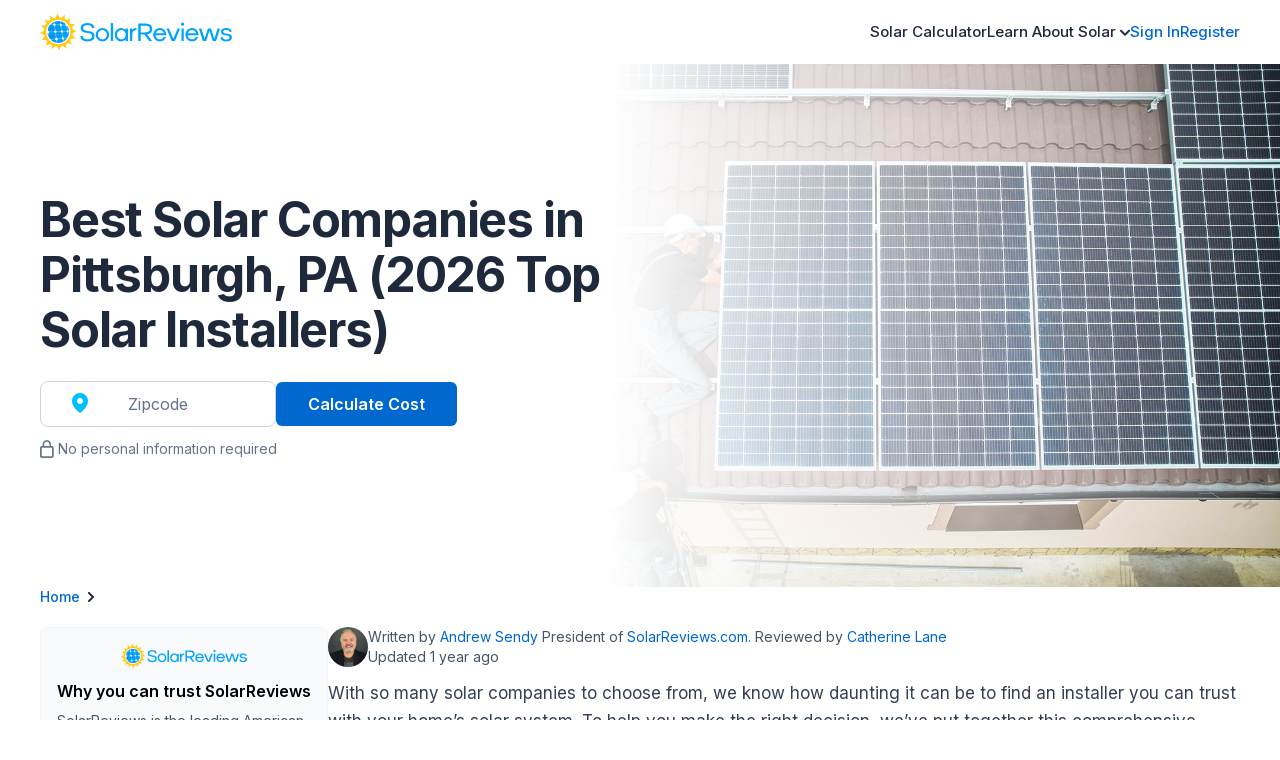

--- FILE ---
content_type: text/html; charset=UTF-8
request_url: https://www.solarreviews.com/solar-companies/pennsylvania/pittsburgh
body_size: 24531
content:
<!doctype html>
<html lang="en">
    <head>
        <link rel="apple-touch-icon" sizes="180x180" href="https://www.solarreviews.com/apple-touch-icon.png">
        <link rel="icon" type="image/png" sizes="32x32" href="https://www.solarreviews.com/favicon-32x32.png">
        <link rel="icon" type="image/png" sizes="16x16" href="https://www.solarreviews.com/favicon-16x16.png">
        <link rel="manifest" href="https://www.solarreviews.com/site.webmanifest">
        <link rel="mask-icon" href="https://www.solarreviews.com/safari-pinned-tab.svg" color="#5bbad5">
        <meta name="msapplication-TileColor" content="#2b5797">
        <meta name="theme-color" content="#ffffff">
        <meta charset="utf-8">
        <meta http-equiv="X-UA-Compatible" content="IE=edge">
        <meta name="viewport" content="width=device-width, initial-scale=1">
            <title>Best Solar Companies in Pittsburgh, PA (2026 Top Solar Installers)</title>
    <meta name="description" content="We break down the seven best solar installers in Pittsburgh, PA. Our ratings are based on our expert reviews and reviews from homeowners who have already gone solar in Pittsburgh. See our top picks.">
    <meta name="keywords" content="solar, solar companies">

    <meta property="og:title" content="Best Solar Companies in Pittsburgh, PA (2026 Top Solar Installers)">
    <meta property="og:description" content="We break down the seven best solar installers in Pittsburgh, PA. Our ratings are based on our expert reviews and reviews from homeowners who have already gone solar in Pittsburgh. See our top picks.">
        <script>(function(w,d,s,l,i){w[l]=w[l]||[];w[l].push({'gtm.start':
            new Date().getTime(),event:'gtm.js'});var f=d.getElementsByTagName(s)[0],
        j=d.createElement(s),dl=l!='dataLayer'?'&l='+l:'';j.async=true;j.src=
        'https://www.googletagmanager.com/gtm.js?id='+i+dl;f.parentNode.insertBefore(j,f);
    })(window,document,'script','dataLayer','GTM-TD6MZF');</script>

<script>
    window.googleMapsApiKey = "AIzaSyAedDENptsFg3OOQzHE7rCo5BjgbcOhL_U";
</script>

<link rel="preload" as="style" href="https://www.solarreviews.com/build/assets/tailwind.css" /><link rel="stylesheet" href="https://www.solarreviews.com/build/assets/tailwind.css" />

<script async src="https://www.googletagmanager.com/gtag/js?id=G-ZBX6XYKJ4L"></script>
<script>
    window.dataLayer = window.dataLayer || [];
    function gtag(){dataLayer.push(arguments);}
    gtag('js', new Date());

    gtag('config', 'G-ZBX6XYKJ4L');
</script>


<script src="https://ab.solarreviews.com/edge-client/v1/20104933992/20100475458" referrerpolicy="no-referrer-when-downgrade"></script>


<script>
    window.addEventListener('load', () => {
        (function(h,o,t,j,a,r){
            h.hj=h.hj||function(){(h.hj.q=h.hj.q||[]).push(arguments)};
            h._hjSettings={hjid:1964519,hjsv:6};
            a=o.getElementsByTagName('head')[0];
            r=o.createElement('script');r.async=1;
            r.src=t+h._hjSettings.hjid+j+h._hjSettings.hjsv;
            a.appendChild(r);
        })(window,document,'https://static.hotjar.com/c/hotjar-','.js?sv=');
    });
</script>

<script src="https://analytics.ahrefs.com/analytics.js" data-key="DfzBW0NICHIQP+b1R64ITQ" async></script>
        
    </head>
    <body>
        <noscript><iframe src="https://www.googletagmanager.com/ns.html?id=GTM-TD6MZF"
                  height="0" width="0" style="display:none;visibility:hidden"></iframe></noscript>
                <script type="application/ld+json">
    {
        "@context": "https://schema.org",
        "@type": "BreadcrumbList",
        "itemListElement": [
                    {
                "@type":"ListItem",
                "position": 1,
                "name": "Home",
                "item": "https://www.solarreviews.com"
            },                    {
                "@type":"ListItem",
                "position": 2,
                "name": "Solar Companies",
                "item": "https://www.solarreviews.com/solar-companies"
            },                    {
                "@type":"ListItem",
                "position": 3,
                "name": "Pennsylvania",
                "item": "https://www.solarreviews.com/solar-companies/pennsylvania"
            },                    {
                "@type":"ListItem",
                "position": 4,
                "name": "Pittsburgh",
                "item": "https://www.solarreviews.com/solar-companies/pennsylvania/pittsburgh"
            }                ]
    }
</script>

        <script type="application/ld+json">
    {
        "@context": "https:\/\/schema.org",
        "@type": "Article",
        "publisher": {
            "@type": "Organization",
            "name": "SolarReviews",
            "logo": {
                "@type": "ImageObject",
                "url": "https://www.solarreviews.com/build/images/SR-Logo-8bde5922.svg"
            }
        },
        "headline": "Best Solar Companies in Pittsburgh, PA (2026 Top Solar Installers)",
        "description": "We break down the seven best solar installers in Pittsburgh, PA. Our ratings are based on our expert reviews and reviews from homeowners who have already gone solar in Pittsburgh. See our top picks.",
        "datePublished": "2023-09-13 00:00:00",
        "dateModified": "2024-02-14 00:00:00",
        "author": {
            "@type": "Person",
            "name": "Andrew Sendy",
            "url": "https://www.solarreviews.com/blog/authors/andrew-sendy"
        }
    }
</script>

        <script type="application/ld+json">
    {
        "@context": "https://schema.org",
        "@type": "ItemList",
        "itemListElement": [
            {
            "@type":"LocalBusiness",
            "name": "Arizona Solar Wave",
            "image": "https://www.solarreviews.com/content/company/2858f089e1eb48185d6b1f8222bf76e9fe0b/logo/arizona-solar-wave-1-logo-add823a7.jpeg",
            "url": "https://www.solarreviews.com/installers/arizona-solar-wave-1-reviews", 
            "areaServed": "Pittsburgh",
            "position": 1,
            "aggregateRating": {
                "@type": "AggregateRating",
                "ratingValue": 4.9,
                "bestRating": 5,
                "worstRating": 1,
                "reviewCount": 352
            }
        },            {
            "@type":"LocalBusiness",
            "name": "Sunergy Solutions LLC",
            "image": "https://www.solarreviews.com/content/company/104971aff3735dbc6efcfb408b009f99b8177/logo/sunergy-solutions-llc-logo-8ac76d17.jpeg",
            "url": "https://www.solarreviews.com/installers/sunergy-solutions-llc-reviews", 
            "areaServed": "Pittsburgh",
            "position": 2,
            "aggregateRating": {
                "@type": "AggregateRating",
                "ratingValue": 4.91,
                "bestRating": 5,
                "worstRating": 1,
                "reviewCount": 146
            }
        },            {
            "@type":"LocalBusiness",
            "name": "Affordable Solar Roof &amp; Air",
            "image": "https://www.solarreviews.com/content/company/37016f9541a1c0c5810462d7bce8aa3df3af2/logo/affordable-solar-roof-and-air-logo-0c816aa8.jpeg",
            "url": "https://www.solarreviews.com/installers/affordable-solar-roof-and-air-reviews", 
            "areaServed": "Pittsburgh",
            "position": 3,
            "aggregateRating": {
                "@type": "AggregateRating",
                "ratingValue": 4.91,
                "bestRating": 5,
                "worstRating": 1,
                "reviewCount": 725
            }
        }        ]
}
</script>

    <script type="application/ld+json">
    {
        "@context": "https://schema.org",
        "@type": "FAQPage",
        "mainEntity": [
                    {
                "@type":"Question",
                "name":"How much do solar panels cost in Pittsburgh?",
                "acceptedAnswer": {
                  "@type": "Answer",
                  "text": "A 6 kW solar system will cost about $14,280 in Pittsburgh before incentives. After the 30% federal solar tax credit, this drops to $9,996, or about $1.67 per watt. The total cost of a solar system will vary depending on the company you choose, the size of the system, the equipment installed, and how you finance it."
                }
            },                    {
                "@type":"Question",
                "name":"How much can solar panels save in Pittsburgh?",
                "acceptedAnswer": {
                  "@type": "Answer",
                  "text": "Most solar companies will try installing enough solar panels to cover all your monthly electricity costs. But your savings will depend on how your utility bills solar customers, how many panels you can fit on your roof and how much energy you use. The easiest way to find out how much your specific home can save with solar is by using our solar savings calculator."
                }
            },                    {
                "@type":"Question",
                "name":"Do I need a solar battery in Pittsburgh?",
                "acceptedAnswer": {
                  "@type": "Answer",
                  "text": "No, you don’t need to install a solar battery in Pittsburgh. Solar panels can operate and lower your electricity bill even without a battery. However, a solar battery might be a worthwhile investment in some cases. A battery can provide backup power and priceless peace of mind in places with prolonged grid blackouts or extreme weather events. If your utility doesn’t have full retail net metering or uses time-of-use rates, a battery can also save you more money on your electricity bill. Ask your solar company about the benefits of having a solar battery in Pittsburgh and if the upfront cost is worth the investment."
                }
            },                    {
                "@type":"Question",
                "name":"How can you pay for solar panels in Pittsburgh?",
                "acceptedAnswer": {
                  "@type": "Answer",
                  "text": "Solar panels can be financed in multiple ways. Paying in cash will get you the best price and provide the best long-term electric bill savings. If you don’t have the upfront cash, you can take out a personal loan, home equity line of credit or use a solar loan offered by your solar company. Because you have to pay interest and additional fees, solar panels purchased with loans have lower lifetime savings but are still a worthwhile investment. Some large companies offer solar leases or power purchase agreements for zero upfront costs. However, you do not own the solar panels when you enter a lease or PPA, so you can’t take direct advantage of incentives like the federal tax credit. Third-party-owned systems still lower your electricity bill, but your total solar savings will be lower because you must pay the solar company monthly."
                }
            },                    {
                "@type":"Question",
                "name":"What are the best solar companies for a solar lease in Pittsburgh?",
                "acceptedAnswer": {
                  "@type": "Answer",
                  "text": "We don’t usually recommend leasing your solar panels because it can make it difficult to sell your home and result in lower lifetime solar savings. But leasing might be best if you don’t have the upfront cash for an installation, can&#039;t use the federal solar tax credit or don’t qualify for loan options.  Of the big leasing companies, our pick is SunPower, as it has the best review scores among large national leasing companies. Plus, SunPower guarantees the energy output from the system you lease, which is an additional protection that other companies don’t always provide. Sunrun is another big name you’ll likely come across when researching solar leases in Pittsburgh. Sunrun doesn’t have a great reputation among customers or solar industry pros, so we don’t recommend doing business with this company."
                }
            },                    {
                "@type":"Question",
                "name":"What are the best solar companies for zero-down solar loans in Pittsburgh?",
                "acceptedAnswer": {
                  "@type": "Answer",
                  "text": "Solar loans are popular among homeowners because you don’t have to have the money for the installation upfront, but you get better lifetime savings than with a leased system. You also get to directly use the incentives (tax credits, rebates, etc.) available in Pittsburgh, rather than a leasing company retaining them. Most importantly, with a loan, you don’t have a lien over your property as you do with a lease.  You can choose to go solar with a personal loan, but many installers offer solar-specific loans through special providers such as Mosaic, Sunlight Financial, Goodleap or Enfin. Recent interest rate hikes have bumped solar loan APRs above 5.99%, but we have seen some providers offer as low as 30-year, 3.99% loans. Getting quotes from different installers is essential to getting the best rates possible in Pittsburgh."
                }
            }                ]
    }
</script>


        <div v-cloak id="app">
            <header>
    <custom-header :nav-data="[{&quot;id&quot;:0,&quot;name&quot;:&quot;Solar Calculator&quot;,&quot;url&quot;:&quot;\/solar-calculator&quot;,&quot;color&quot;:null,&quot;dropdown&quot;:false,&quot;children&quot;:[]},{&quot;id&quot;:1,&quot;name&quot;:&quot;Learn About Solar&quot;,&quot;url&quot;:&quot;&quot;,&quot;color&quot;:null,&quot;dropdown&quot;:true,&quot;children&quot;:[{&quot;id&quot;:0,&quot;name&quot;:&quot;Reviews&quot;,&quot;url&quot;:&quot;&quot;,&quot;color&quot;:null,&quot;dropdown&quot;:true,&quot;children&quot;:[{&quot;id&quot;:0,&quot;name&quot;:&quot;Solar companies&quot;,&quot;url&quot;:&quot;\/solar-companies&quot;,&quot;color&quot;:null,&quot;dropdown&quot;:false,&quot;children&quot;:[]},{&quot;id&quot;:1,&quot;name&quot;:&quot;Solar panels&quot;,&quot;url&quot;:&quot;\/solar-panel-reviews&quot;,&quot;color&quot;:null,&quot;dropdown&quot;:false,&quot;children&quot;:[]},{&quot;id&quot;:2,&quot;name&quot;:&quot;Solar inverter&quot;,&quot;url&quot;:&quot;\/solar-inverter-reviews&quot;,&quot;color&quot;:null,&quot;dropdown&quot;:false,&quot;children&quot;:[]},{&quot;id&quot;:3,&quot;name&quot;:&quot;Solar batteries&quot;,&quot;url&quot;:&quot;\/solar-battery-reviews&quot;,&quot;color&quot;:null,&quot;dropdown&quot;:false,&quot;children&quot;:[]},{&quot;id&quot;:4,&quot;name&quot;:&quot;Write a review -&gt;&quot;,&quot;url&quot;:&quot;\/add-review&quot;,&quot;color&quot;:null,&quot;dropdown&quot;:false,&quot;children&quot;:[]}]},{&quot;id&quot;:1,&quot;name&quot;:&quot;Guides&quot;,&quot;url&quot;:&quot;&quot;,&quot;color&quot;:null,&quot;dropdown&quot;:true,&quot;children&quot;:[{&quot;id&quot;:0,&quot;name&quot;:&quot;Pros and cons of solar&quot;,&quot;url&quot;:&quot;\/blog\/pros-and-cons-of-solar-energy&quot;,&quot;color&quot;:null,&quot;dropdown&quot;:false,&quot;children&quot;:[]},{&quot;id&quot;:1,&quot;name&quot;:&quot;Solar panel costs&quot;,&quot;url&quot;:&quot;\/solar-panel-cost&quot;,&quot;color&quot;:null,&quot;dropdown&quot;:false,&quot;children&quot;:[]},{&quot;id&quot;:2,&quot;name&quot;:&quot;Federal solar tax credit&quot;,&quot;url&quot;:&quot;\/blog\/federal-solar-tax-credit&quot;,&quot;color&quot;:null,&quot;dropdown&quot;:false,&quot;children&quot;:[]},{&quot;id&quot;:3,&quot;name&quot;:&quot;How many solar panels do I need?&quot;,&quot;url&quot;:&quot;\/blog\/how-many-solar-panels-do-i-need-to-run-my-house&quot;,&quot;color&quot;:null,&quot;dropdown&quot;:false,&quot;children&quot;:[]},{&quot;id&quot;:4,&quot;name&quot;:&quot;See all guides -&gt;&quot;,&quot;url&quot;:&quot;\/blog&quot;,&quot;color&quot;:null,&quot;dropdown&quot;:false,&quot;children&quot;:[]}]},{&quot;id&quot;:2,&quot;name&quot;:&quot;Home Energy&quot;,&quot;url&quot;:&quot;&quot;,&quot;color&quot;:null,&quot;dropdown&quot;:true,&quot;children&quot;:[{&quot;id&quot;:0,&quot;name&quot;:&quot;Going solar with your utility&quot;,&quot;url&quot;:&quot;\/going-solar-with-your-utility&quot;,&quot;color&quot;:null,&quot;dropdown&quot;:false,&quot;children&quot;:[]},{&quot;id&quot;:1,&quot;name&quot;:&quot;Electric vehicles&quot;,&quot;url&quot;:&quot;\/blog\/best-electric-cars-for-every-budget&quot;,&quot;color&quot;:null,&quot;dropdown&quot;:false,&quot;children&quot;:[]},{&quot;id&quot;:2,&quot;name&quot;:&quot;Energy efficiency&quot;,&quot;url&quot;:&quot;\/blog\/energy-conservation-5-ways&quot;,&quot;color&quot;:null,&quot;dropdown&quot;:false,&quot;children&quot;:[]},{&quot;id&quot;:3,&quot;name&quot;:&quot;Incentives for buying EVs&quot;,&quot;url&quot;:&quot;\/blog\/ev-incentives&quot;,&quot;color&quot;:null,&quot;dropdown&quot;:false,&quot;children&quot;:[]},{&quot;id&quot;:4,&quot;name&quot;:&quot;Learn more -&gt;&quot;,&quot;url&quot;:&quot;\/blog&quot;,&quot;color&quot;:null,&quot;dropdown&quot;:false,&quot;children&quot;:[]}]}]}]"></custom-header>
</header>
                
    <silo-page api-data="{&quot;child_pages&quot;:[],&quot;short_codes&quot;:{&quot;parent_location_name&quot;:&quot;Pennsylvania&quot;,&quot;parent_location_abbreviation&quot;:&quot;PA&quot;,&quot;parent_location_slug&quot;:&quot;pennsylvania&quot;,&quot;location_name&quot;:&quot;Pittsburgh&quot;,&quot;location_abbreviation&quot;:null,&quot;location_slug&quot;:&quot;pittsburgh&quot;,&quot;location_type&quot;:3,&quot;company_count&quot;:&quot;0&quot;,&quot;industry&quot;:&quot;Solar&quot;,&quot;average_cost_per_watt&quot;:2.38,&quot;average_cost&quot;:&quot;14,280&quot;,&quot;average_cost_after_tax_credit&quot;:&quot;9,996&quot;,&quot;average_cost_per_watt_after_tax_credit&quot;:1.67,&quot;low_cost_per_watt&quot;:1.9,&quot;high_cost_per_watt&quot;:2.86}}" cta-title="Best Solar Companies in Pittsburgh, PA (2026 Top Solar Installers)" cta-subtitle="" updated-at="1 year ago" flow-builder-flow="solar-calculator---sr" flow-builder-revision="">
                                    <p>With so many solar companies to choose from, we know how daunting it can be to find an installer you can trust with your home’s solar system. To help you make the right decision, we’ve put together this comprehensive guide to the best solar companies in Pittsburgh, PA, as rated by our SolarReviews experts and Pittsburgh residents who’ve already gone solar.</p><p>We look for solar companies with owners who understand that when they sell you a solar system, you expect them to be there for the next 25 years to fix any issues that may arise. Here are the top companies we recommend for solar in Pittsburgh:</p>
                                                <company-spotlight-cards
        json-companies="[{&quot;id&quot;:2858,&quot;name&quot;:&quot;Arizona Solar Wave&quot;,&quot;slug&quot;:&quot;arizona-solar-wave-1&quot;,&quot;fixr_profile_enabled&quot;:false,&quot;description&quot;:&quot;Arizona Solar Wave was founded in 1999 by lifetime resident Bryan McCormick! Bryan is an electrical engineer with an intense work ethic and a commitment to providing homeowners with solutions that stand the test of time. Our staff is made up of journeyman electricians along with the best local engineers and installers. We are committed to the economic vitality of our community and believe in hiring local.&quot;,&quot;expert_description&quot;:null,&quot;logo_link&quot;:&quot;https:\/\/www.solarreviews.com\/content\/company\/2858f089e1eb48185d6b1f8222bf76e9fe0b\/logo\/arizona-solar-wave-1-logo-add823a7.jpeg&quot;,&quot;profile_logo_link&quot;:&quot;arizona-solar-wave-1-logo-add823a7.jpeg&quot;,&quot;profile_url&quot;:&quot;\/installers\/arizona-solar-wave-1-reviews&quot;,&quot;overall_expert_rating&quot;:4.8,&quot;consumer_rating&quot;:4.9,&quot;consumer_review_count&quot;:352,&quot;services&quot;:[{&quot;service_name&quot;:&quot;Installation&quot;,&quot;industry_name&quot;:&quot;Solar&quot;}],&quot;certifications&quot;:{&quot;nabcep_certifications&quot;:[]},&quot;additional_data&quot;:{&quot;address&quot;:{&quot;city&quot;:&quot;Mesa&quot;,&quot;name&quot;:&quot;ARIZONA - Mesa&quot;,&quot;state&quot;:&quot;AZ&quot;,&quot;zip_code&quot;:&quot;85201&quot;,&quot;address_1&quot;:&quot;12 West Main Street&quot;},&quot;description&quot;:&quot;&lt;p&gt;Arizona Solar Wave was founded in 1999 by lifetime resident Bryan McCormick! Bryan is an electrical engineer with an intense work ethic and a commitment to providing homeowners with solutions that stand the test of time. Our staff is made up of journeyman electricians along with the best local engineers and installers. We are committed to the economic vitality of our community and believe in hiring local.&lt;\/p&gt;&quot;,&quot;zoom_info_id&quot;:&quot;354135196&quot;,&quot;google_rating&quot;:4.43,&quot;semrush_score&quot;:29,&quot;employee_count&quot;:6,&quot;google_place_id&quot;:&quot;ChIJVVVVVQWoK4cRH6d2OooUzeE&quot;,&quot;year_started_solar&quot;:&quot;1999&quot;,&quot;google_review_count&quot;:40,&quot;revenue_in_thousands&quot;:1440,&quot;year_started_business&quot;:&quot;1999&quot;,&quot;relationship_manager_id&quot;:5,&quot;expert_rating_overall_score&quot;:4.8,&quot;google_review_count_updated&quot;:&quot;2025-12-03T02:59:34.015Z&quot;},&quot;office_locations&quot;:null,&quot;latest_reviews&quot;:{&quot;good&quot;:{&quot;score&quot;:5,&quot;title&quot;:&quot;Phenomenal Experience working with AZ Solar Wave&quot;,&quot;comments&quot;:&quot;Working with the Arizona Solar Wave team has been a phenomenal experience for multiple reason!\r\n\r\n1 -  Initial Offer:  I originally reached out in January 2025 to compare solar options. Justin Bradley was patient, insightful, and most importantly, genuine. I had mentioned that a door-to-door salesmen, who&#039;s company will remain unnamed, offered solar leasing with a 1.99% annual increase and that I had signed a letter to begin the process - Justin informed me that this was a scheme used to lock people into crazy expensive leases with low initial payments. I quickly got out from the other lease agreement upon this insight. Here is a quick comparison of the deals they offered:\r\n\r\nUnnamed Company Offer:\r\n9.46 KW System with Full Services Battery Backup (unspecified KWh Capacity in Contract)\r\n$248.53 monthly payment, of which $68.25 goes to Full Services Batter Backup\r\n1.99% Annual increase for 25 Years\r\nTOTAL PAYMENTS LEASE TERM - $95,403.96\r\n\r\nAZ SOLAR WAVE Offer:\r\n11.34 KW System with 24 KWh Battery Backup\r\nCASH Price - $51,123.00\r\n\r\n2 - Installation: After I signed with AZ Solar Wave, I began working with Stephen Garrett and Justin Tidwell to plan through the logistics and permitting of the project. Along the entire process, the team was very transparent. There were multiple delays throughout the process due to supply chains, permitting approvals, inspections, and other issues - however, Justin and Stephen were very clear about how the issues were being overcome and they were always available over phone and text to answer any questions I had. Permits were issued on May 27th, 2025, and the installation took place by July 10th, 2025. From signing the contract on February 6th to installation on July 10th was a total just over 5 months. I definitely learned a lot about the process along the way and I felt reassured along the entire way. I always have lots of questions and nothing was left unanswered. There was never any doubts in my mind or did I ever second-guess myself about the process.\r\n\r\n3 - Inspections: The system wasn&#039;t commissioned into service until August 15th due to various inspection delays. When inspectors found issues with the system set up, Justin was proactive about fixing the inspection issue the next day. I completely understand that everything has to be up to standard and these guys certainly know their stuff - the issues found were minor and the greatest delay came from the city of Phoenix in scheduling out the inspectors. On the final inspection, Justin had his technician wait for the inspector to do a walk along with them together and any issue was fixed on the spot. It is a pass on final inspection. \r\n\r\n4 - Initial Savings: Once the system was active, the system generated roughly 55-60 KWh per day. The battery system has been able to provide power during the peak hours for the SRP E-27 plan. In prior years, we paid around $450 to $500 during the summer months with SRP. We have now received our first bill for the month of September for $108. These are notable savings right off the bat. Although it was slightly disappointing that we were not able to reap the full benefits of solar during peak summer due to delays, we are still very satisfied with the savings we are seeing so far and are looking forward to the next summer. \r\n\r\nOverall, working with AZ Solar Wave has been a 10\/10! I highly recommended them to anyone considering solar. The team is professional, genuine, earns trust, and delivers results. &quot;,&quot;reviewer_name&quot;:&quot;Eduardo Luna&quot;,&quot;date&quot;:&quot;10-12-2025&quot;,&quot;link&quot;:&quot;2858&quot;,&quot;id&quot;:102909,&quot;location&quot;:&quot;Mesa, AZ&quot;},&quot;bad&quot;:{&quot;score&quot;:2,&quot;title&quot;:&quot;2stars only because the install was clean&quot;,&quot;comments&quot;:&quot;I am paying more after solar install. Quoted a 35$ fee from SRP yearly, they charge that every month and can raise it as much as they choose, according to SRP. They installed equipment on my house and never told me what it&#039;s for, how it works. They turned power on while i was at work ignoring my request to wait until i could be there to answer my questions. Like What do i do if i have an electrical fire? How to clean and maintain the panels? How to track or know if the panels are even working? My system cost me 60k yep, 60,000 dollars and with payment my electric bills are still almost 400$ a month in the summertime. 2 years have gone by and no one from this company has reached out to see how it&#039;s all going. I have to pray this company will back their 25-yr warranty when the panels ware out and don&#039;t work anymore. Customer service should be something that happens even after THE COMPANY GETS PAID! Their website by the way only shows 5-star reviews, pretty shady if you ask me&quot;,&quot;reviewer_name&quot;:&quot;Phil&quot;,&quot;date&quot;:&quot;01-01-2025&quot;,&quot;link&quot;:&quot;2858&quot;,&quot;id&quot;:97528,&quot;location&quot;:&quot;Mesa, AZ&quot;}},&quot;expert_rating_factors&quot;:[{&quot;name&quot;:&quot;Time in business&quot;,&quot;score&quot;:10,&quot;possible_score&quot;:10},{&quot;name&quot;:&quot;Litigation and background&quot;,&quot;score&quot;:10,&quot;possible_score&quot;:10},{&quot;name&quot;:&quot;Verification of licenses and insurance&quot;,&quot;score&quot;:10,&quot;possible_score&quot;:10},{&quot;name&quot;:&quot;Profitability of installer&quot;,&quot;score&quot;:10,&quot;possible_score&quot;:10},{&quot;name&quot;:&quot;Consumer reviews performance&quot;,&quot;score&quot;:5,&quot;possible_score&quot;:5},{&quot;name&quot;:&quot;Transparency of pricing and sales process&quot;,&quot;score&quot;:5,&quot;possible_score&quot;:5},{&quot;name&quot;:&quot;Company size and location&quot;,&quot;score&quot;:5,&quot;possible_score&quot;:5},{&quot;name&quot;:&quot;Quality of brands sold&quot;,&quot;score&quot;:10,&quot;possible_score&quot;:10},{&quot;name&quot;:&quot;Vertical integration&quot;,&quot;score&quot;:5,&quot;possible_score&quot;:5},{&quot;name&quot;:&quot;Transparency about reputation&quot;,&quot;score&quot;:4,&quot;possible_score&quot;:5},{&quot;name&quot;:&quot;Competitiveness of loan options&quot;,&quot;score&quot;:10,&quot;possible_score&quot;:10},{&quot;name&quot;:&quot;Sustainable pricing of systems&quot;,&quot;score&quot;:3,&quot;possible_score&quot;:5},{&quot;name&quot;:&quot;Employee satisfaction and safety record&quot;,&quot;score&quot;:3,&quot;possible_score&quot;:5},{&quot;name&quot;:&quot;Reliability of consumer reviews&quot;,&quot;score&quot;:5,&quot;possible_score&quot;:5}],&quot;fallback_rating&quot;:4.43,&quot;fallback_review_count&quot;:40,&quot;headquarters_location&quot;:&quot;Mesa, AZ&quot;,&quot;quote_redirect_link&quot;:null,&quot;flag_as_partner&quot;:true,&quot;position&quot;:2},{&quot;id&quot;:10497,&quot;name&quot;:&quot;Sunergy Solutions LLC&quot;,&quot;slug&quot;:&quot;sunergy-solutions-llc&quot;,&quot;fixr_profile_enabled&quot;:false,&quot;description&quot;:&quot;Thank you for taking the time to learn more about Sunergy Solutions!  We are excited to educate and answer all your questions regarding your interest in solar and battery technology.  We are ranked as the #1 installer for all of New England! With years of knowledge and numerous installs done over the years we take customer service very seriously and want to show you the benefits of solar energy efficiency, but more importantly how to save money!  Please reach out to us with any questions you have, or if you can provide a great review on your experience with us that would be much appreciated!&quot;,&quot;expert_description&quot;:null,&quot;logo_link&quot;:&quot;https:\/\/www.solarreviews.com\/content\/company\/104971aff3735dbc6efcfb408b009f99b8177\/logo\/sunergy-solutions-llc-logo-8ac76d17.jpeg&quot;,&quot;profile_logo_link&quot;:&quot;Outlook-3dx1qolu.png&quot;,&quot;profile_url&quot;:&quot;\/installers\/sunergy-solutions-llc-reviews&quot;,&quot;overall_expert_rating&quot;:4.16,&quot;consumer_rating&quot;:4.91,&quot;consumer_review_count&quot;:146,&quot;services&quot;:[{&quot;service_name&quot;:&quot;Installation&quot;,&quot;industry_name&quot;:&quot;Solar&quot;},{&quot;service_name&quot;:&quot;Roof Replacement&quot;,&quot;industry_name&quot;:&quot;Roofing&quot;}],&quot;certifications&quot;:{&quot;nabcep_certifications&quot;:[]},&quot;additional_data&quot;:{&quot;address&quot;:{&quot;city&quot;:&quot;Londonderry&quot;,&quot;name&quot;:&quot;New Hampshire&quot;,&quot;state&quot;:&quot;NH&quot;,&quot;zip_code&quot;:&quot;03053&quot;,&quot;address_1&quot;:&quot;75 Gilcreast Rd&quot;},&quot;description&quot;:&quot;Thank you for taking the time to learn more about Sunergy Solutions!  We are excited to educate and answer all your questions regarding your interest in solar and battery technology.  We are ranked as the #1 installer for all of New England! With years of knowledge and numerous installs done over the years we take customer service very seriously and want to show you the benefits of solar energy efficiency, but more importantly how to save money!  Please reach out to us with any questions you have, or if you can provide a great review on your experience with us that would be much appreciated!&quot;,&quot;admin_status&quot;:0,&quot;zoom_info_id&quot;:&quot;1290164954&quot;,&quot;semrush_score&quot;:38,&quot;employee_count&quot;:9,&quot;google_place_id&quot;:&quot;ChIJw6CLicVS4okRrD3-oXZiYNs&quot;,&quot;qr_top_500_company&quot;:null,&quot;appointments_active&quot;:0,&quot;google_review_count&quot;:100,&quot;revenue_in_thousands&quot;:1364,&quot;onboarding_manager_id&quot;:null,&quot;year_started_business&quot;:&quot;2020&quot;,&quot;is_energysage_customer&quot;:true,&quot;relationship_manager_id&quot;:null,&quot;expert_rating_overall_score&quot;:4.16,&quot;google_review_count_updated&quot;:&quot;2025-12-03T03:39:19.484Z&quot;},&quot;office_locations&quot;:null,&quot;latest_reviews&quot;:{&quot;good&quot;:{&quot;score&quot;:5,&quot;title&quot;:&quot;An easy choice&quot;,&quot;comments&quot;:&quot;We started on the path to solar by talking with three different companies. The choice to go with Sunergy Solutions became clear rather quickly. The information we received, and the actually consulting about various options made it clear that this was not just a broker but a company looking to specifically match an installation with our needs. &quot;,&quot;reviewer_name&quot;:&quot;Dan Gerous&quot;,&quot;date&quot;:&quot;11-21-2025&quot;,&quot;link&quot;:&quot;10497&quot;,&quot;id&quot;:103630,&quot;location&quot;:&quot;Bangor, ME&quot;},&quot;bad&quot;:null},&quot;expert_rating_factors&quot;:[{&quot;name&quot;:&quot;Time in business&quot;,&quot;score&quot;:9,&quot;possible_score&quot;:10},{&quot;name&quot;:&quot;Employee satisfaction and safety record&quot;,&quot;score&quot;:5,&quot;possible_score&quot;:5},{&quot;name&quot;:&quot;Competitiveness of loan options&quot;,&quot;score&quot;:7,&quot;possible_score&quot;:10},{&quot;name&quot;:&quot;Litigation and background&quot;,&quot;score&quot;:10,&quot;possible_score&quot;:10},{&quot;name&quot;:&quot;Verification of licenses and insurance&quot;,&quot;score&quot;:10,&quot;possible_score&quot;:10},{&quot;name&quot;:&quot;Profitability of installer&quot;,&quot;score&quot;:10,&quot;possible_score&quot;:10},{&quot;name&quot;:&quot;Consumer reviews performance&quot;,&quot;score&quot;:4,&quot;possible_score&quot;:5},{&quot;name&quot;:&quot;Transparency of pricing and sales process&quot;,&quot;score&quot;:5,&quot;possible_score&quot;:5},{&quot;name&quot;:&quot;Company size and location&quot;,&quot;score&quot;:5,&quot;possible_score&quot;:5},{&quot;name&quot;:&quot;Quality of brands sold&quot;,&quot;score&quot;:10,&quot;possible_score&quot;:10},{&quot;name&quot;:&quot;Vertical integration&quot;,&quot;score&quot;:4,&quot;possible_score&quot;:5},{&quot;name&quot;:&quot;Reliability of consumer reviews&quot;,&quot;score&quot;:5,&quot;possible_score&quot;:5},{&quot;name&quot;:&quot;Transparency about reputation&quot;,&quot;score&quot;:4,&quot;possible_score&quot;:5},{&quot;name&quot;:&quot;Sustainable pricing of systems&quot;,&quot;score&quot;:3,&quot;possible_score&quot;:5}],&quot;fallback_rating&quot;:null,&quot;fallback_review_count&quot;:100,&quot;headquarters_location&quot;:&quot;Londonderry, NH&quot;,&quot;quote_redirect_link&quot;:null,&quot;flag_as_partner&quot;:true,&quot;position&quot;:1},{&quot;id&quot;:37016,&quot;name&quot;:&quot;Affordable Solar Roof &amp; Air&quot;,&quot;slug&quot;:&quot;affordable-solar-roof-and-air&quot;,&quot;fixr_profile_enabled&quot;:false,&quot;description&quot;:&quot;One of the smartest decisions you as a homeowner can make to lower your monthly energy bill is to get the best solar panel installation done to your home. Solar Roof Air is the company most qualified to help homeowners throughout the Sunbelt to realize this goal. We have provided energy solutions to countless satisfied homeowners, building a reputation as a company that delivers top-notch products and reliable service. Our team of trained professionals offers a range of services designed to make your residence as energy efficient as possible, and the installation of solar panels is one of our many specialties. When you turn to SRA for help with reducing your energy costs, we will conduct a thorough evaluation of your home in order to detect any energy inefficiencies starting from the uppermost levels of the attic to the farthest reaches of the smallest room. We\u2019ll also examine your electric bill to get an accurate measure of how much money you\u2019re spending on electricity every day. Providing such a comprehensive audit ensures that the panels we recommend as part of a customized package are best suited for your home\u2019s energy needs.&quot;,&quot;expert_description&quot;:null,&quot;logo_link&quot;:&quot;https:\/\/www.solarreviews.com\/content\/company\/37016f9541a1c0c5810462d7bce8aa3df3af2\/logo\/affordable-solar-roof-and-air-logo-0c816aa8.jpeg&quot;,&quot;profile_logo_link&quot;:&quot;https:\/\/storage.googleapis.com\/a2_production_assets\/company_logos\/910AC07109\/463ec5c8bc673605a1b646234cb49da493578228114afcaba526448ecc175528.jpg&quot;,&quot;profile_url&quot;:&quot;\/installers\/affordable-solar-roof-and-air-reviews&quot;,&quot;overall_expert_rating&quot;:4.52,&quot;consumer_rating&quot;:4.91,&quot;consumer_review_count&quot;:725,&quot;services&quot;:[{&quot;service_name&quot;:&quot;Installation&quot;,&quot;industry_name&quot;:&quot;Solar&quot;},{&quot;service_name&quot;:&quot;Roof Replacement&quot;,&quot;industry_name&quot;:&quot;Roofing&quot;}],&quot;certifications&quot;:{&quot;nabcep_certifications&quot;:[]},&quot;additional_data&quot;:{&quot;address&quot;:{&quot;city&quot;:&quot;Clearwater&quot;,&quot;name&quot;:&quot;Florida Headquarters&quot;,&quot;state&quot;:&quot;FL&quot;,&quot;zip_code&quot;:&quot;33760&quot;,&quot;address_1&quot;:&quot;4914 Creekside Dr.&quot;},&quot;description&quot;:&quot;&lt;p&gt;One of the smartest decisions you as a homeowner can make to lower your monthly energy bill is to get the best solar panel installation done to your home. Solar Roof Air is the company most qualified to help homeowners throughout the Sunbelt to realize this goal. We have provided energy solutions to countless satisfied homeowners, building a reputation as a company that delivers top-notch products and reliable service. Our team of trained professionals offers a range of services designed to make your residence as energy efficient as possible, and the installation of solar panels is one of our many specialties. When you turn to SRA for help with reducing your energy costs, we will conduct a thorough evaluation of your home in order to detect any energy inefficiencies starting from the uppermost levels of the attic to the farthest reaches of the smallest room. We&amp;rsquo;ll also examine your electric bill to get an accurate measure of how much money you&amp;rsquo;re spending on electricity every day. Providing such a comprehensive audit ensures that the panels we recommend as part of a customized package are best suited for your home&amp;rsquo;s energy needs.&lt;\/p&gt;&quot;,&quot;sales_email&quot;:&quot;leads@solarroofair.com&quot;,&quot;admin_status&quot;:0,&quot;google_rating&quot;:4.93,&quot;semrush_score&quot;:47,&quot;employee_count&quot;:null,&quot;google_place_id&quot;:&quot;ChIJt64JVTGymiMRjTxTUrW4CPk&quot;,&quot;qr_top_500_company&quot;:null,&quot;tech_support_email&quot;:&quot;joe@solarroofair.com&quot;,&quot;appointments_active&quot;:0,&quot;google_review_count&quot;:1372,&quot;revenue_in_thousands&quot;:10000,&quot;year_started_business&quot;:&quot;2012&quot;,&quot;is_energysage_customer&quot;:true,&quot;relationship_manager_id&quot;:null,&quot;admin_status_change_reason&quot;:null,&quot;expert_rating_overall_score&quot;:4.52,&quot;google_review_count_updated&quot;:&quot;2025-12-03T04:00:09.252Z&quot;},&quot;office_locations&quot;:null,&quot;latest_reviews&quot;:{&quot;good&quot;:{&quot;score&quot;:5,&quot;title&quot;:&quot;&quot;,&quot;comments&quot;:&quot;So happy to start saving. Everyone I worked with was friendly and knowledgeable.  The installation was smooth and worked with my schedule, same goes for the app set up- very happy with how easy Affordable Solar Roof &amp; Air is to work with. &quot;,&quot;reviewer_name&quot;:&quot;Jean D&quot;,&quot;date&quot;:&quot;01-10-2026&quot;,&quot;link&quot;:&quot;37016&quot;,&quot;id&quot;:104290,&quot;location&quot;:&quot;Clearwater, FL&quot;},&quot;bad&quot;:{&quot;score&quot;:1,&quot;title&quot;:&quot;Worst Company I&#039;ve Ever Dealt With&quot;,&quot;comments&quot;:&quot;This company isn&#039;t worth the hassle! Save your money or get your solar somewhere else. The people they have working for them don&#039;t know their butt from a hole in the wall, they never installed the equipment correctly, destroyed our roof, blew out our home generator, won&#039;t ever return calls for service. We have never successfully generated much electricity at all, much less the amount they promised. BEWARE OF THIS COMPANY!\r\n&quot;,&quot;reviewer_name&quot;:&quot;Nota Chance&quot;,&quot;date&quot;:&quot;01-07-2026&quot;,&quot;link&quot;:&quot;37016&quot;,&quot;id&quot;:104231,&quot;location&quot;:&quot;Tomball, TX&quot;}},&quot;expert_rating_factors&quot;:[{&quot;name&quot;:&quot;Employee satisfaction and safety record&quot;,&quot;score&quot;:3,&quot;possible_score&quot;:5},{&quot;name&quot;:&quot;Sustainable pricing of systems&quot;,&quot;score&quot;:3,&quot;possible_score&quot;:5},{&quot;name&quot;:&quot;Competitiveness of loan options&quot;,&quot;score&quot;:10,&quot;possible_score&quot;:10},{&quot;name&quot;:&quot;Transparency about reputation&quot;,&quot;score&quot;:4,&quot;possible_score&quot;:5},{&quot;name&quot;:&quot;Vertical integration&quot;,&quot;score&quot;:5,&quot;possible_score&quot;:5},{&quot;name&quot;:&quot;Quality of brands sold&quot;,&quot;score&quot;:10,&quot;possible_score&quot;:10},{&quot;name&quot;:&quot;Company size and location&quot;,&quot;score&quot;:5,&quot;possible_score&quot;:5},{&quot;name&quot;:&quot;Transparency of pricing and sales process&quot;,&quot;score&quot;:4,&quot;possible_score&quot;:5},{&quot;name&quot;:&quot;Consumer reviews performance&quot;,&quot;score&quot;:4,&quot;possible_score&quot;:5},{&quot;name&quot;:&quot;Profitability of installer&quot;,&quot;score&quot;:8,&quot;possible_score&quot;:10},{&quot;name&quot;:&quot;Verification of licenses and insurance&quot;,&quot;score&quot;:10,&quot;possible_score&quot;:10},{&quot;name&quot;:&quot;Litigation and background&quot;,&quot;score&quot;:10,&quot;possible_score&quot;:10},{&quot;name&quot;:&quot;Time in business&quot;,&quot;score&quot;:7,&quot;possible_score&quot;:10},{&quot;name&quot;:&quot;Reliability of consumer reviews&quot;,&quot;score&quot;:5,&quot;possible_score&quot;:5}],&quot;fallback_rating&quot;:4.93,&quot;fallback_review_count&quot;:1372,&quot;headquarters_location&quot;:&quot;Clearwater, FL&quot;,&quot;quote_redirect_link&quot;:null,&quot;flag_as_partner&quot;:true,&quot;position&quot;:0}]"
        show-fields="[{&quot;key&quot;:&quot;logo&quot;,&quot;value&quot;:&quot;logo&quot;,&quot;label&quot;:&quot;Logo&quot;},{&quot;key&quot;:&quot;name&quot;,&quot;value&quot;:&quot;name&quot;,&quot;label&quot;:&quot;Name&quot;},{&quot;key&quot;:&quot;listed_cons&quot;,&quot;value&quot;:&quot;listed_cons&quot;,&quot;label&quot;:&quot;Listed Cons&quot;},{&quot;key&quot;:&quot;listed_pros&quot;,&quot;value&quot;:&quot;listed_pros&quot;,&quot;label&quot;:&quot;Listed Pros&quot;},{&quot;key&quot;:&quot;profile_url&quot;,&quot;value&quot;:&quot;profile_url&quot;,&quot;label&quot;:&quot;Profile Url&quot;},{&quot;key&quot;:&quot;latest_review&quot;,&quot;value&quot;:&quot;latest_review&quot;,&quot;label&quot;:&quot;Latest Review&quot;},{&quot;key&quot;:&quot;certifications&quot;,&quot;value&quot;:&quot;certifications&quot;,&quot;label&quot;:&quot;Certifications&quot;},{&quot;key&quot;:&quot;offered_services&quot;,&quot;value&quot;:&quot;offered_services&quot;,&quot;label&quot;:&quot;Services&quot;},{&quot;key&quot;:&quot;latest_bad_review&quot;,&quot;value&quot;:&quot;latest_bad_review&quot;,&quot;label&quot;:&quot;Latest Bad Review&quot;},{&quot;key&quot;:&quot;latest_good_review&quot;,&quot;value&quot;:&quot;latest_good_review&quot;,&quot;label&quot;:&quot;Latest Good Review&quot;},{&quot;key&quot;:&quot;expert_rating_score&quot;,&quot;value&quot;:&quot;expert_rating_score&quot;,&quot;label&quot;:&quot;Expert Rating Score&quot;},{&quot;key&quot;:&quot;consumer_review_count&quot;,&quot;value&quot;:&quot;consumer_review_count&quot;,&quot;label&quot;:&quot;Consumer Review Count&quot;},{&quot;key&quot;:&quot;consumer_review_score&quot;,&quot;value&quot;:&quot;consumer_review_score&quot;,&quot;label&quot;:&quot;Consumer Review Score&quot;},{&quot;key&quot;:&quot;expert_rating_breakdown&quot;,&quot;value&quot;:&quot;expert_rating_breakdown&quot;,&quot;label&quot;:&quot;Expert Rating Breakdown&quot;},{&quot;key&quot;:&quot;expert_review_description&quot;,&quot;value&quot;:&quot;expert_review_description&quot;,&quot;label&quot;:&quot;Expert Review Description&quot;}]"
    ></company-spotlight-cards>

                                                <p></p><h2>Best solar installers in Pittsburgh, PA</h2>
                                                <company-table
        json-companies="[{&quot;id&quot;:1665,&quot;name&quot;:&quot;All Energy Solar&quot;,&quot;slug&quot;:&quot;all-energy-solar&quot;,&quot;fixr_profile_enabled&quot;:false,&quot;description&quot;:&quot;All Energy Solar is headquartered in St. Paul, Minnesota, and serves customers in Minnesota, Wisconsin, Iowa, New Hampshire, New York, and Massachusetts. All Energy Solar provides a full-service solar energy integration experience for residential, commercial, agricultural, and government customers looking to make the transition to solar energy. The company provides accurate return on investment forecasting, direct financing, and hands-on help navigating the incentive and rebate process. With industry-leading certifications and full electrical and building licenses, All Energy Solar installs quality solar power systems at competitive prices and monitors and maintains the systems after installation.&quot;,&quot;expert_description&quot;:null,&quot;logo_link&quot;:&quot;https:\/\/www.solarreviews.com\/content\/company\/1665aac27b3a840c1fd8b00037a6514af228\/logo\/all-energy-solar-logo-02de20cb.png&quot;,&quot;profile_logo_link&quot;:&quot;all-energy-solar-logo-02de20cb.png&quot;,&quot;profile_url&quot;:&quot;\/installers\/all-energy-solar-reviews&quot;,&quot;overall_expert_rating&quot;:4.68,&quot;consumer_rating&quot;:4.79,&quot;consumer_review_count&quot;:568,&quot;services&quot;:[{&quot;service_name&quot;:&quot;Installation&quot;,&quot;industry_name&quot;:&quot;Solar&quot;}],&quot;certifications&quot;:{&quot;nabcep_certifications&quot;:[null]},&quot;additional_data&quot;:{&quot;address&quot;:{&quot;city&quot;:&quot;Saint Paul&quot;,&quot;name&quot;:&quot;MINNESOTA - Saint Paul&quot;,&quot;state&quot;:&quot;MN&quot;,&quot;zip_code&quot;:&quot;55108&quot;,&quot;address_1&quot;:&quot;1264 Energy Lane&quot;},&quot;description&quot;:&quot;&lt;p&gt;All Energy Solar is headquartered in St. Paul, Minnesota, and serves customers in Minnesota, Wisconsin, Iowa, New Hampshire, New York, and Massachusetts. All Energy Solar provides a full-service solar energy integration experience for residential, commercial, agricultural, and government customers looking to make the transition to solar energy. The company provides accurate return on investment forecasting, direct financing, and hands-on help navigating the incentive and rebate process. With industry-leading certifications and full electrical and building licenses, All Energy Solar installs quality solar power systems at competitive prices and monitors and maintains the systems after installation.&lt;\/p&gt;&quot;,&quot;admin_status&quot;:0,&quot;zoom_info_id&quot;:&quot;346301014&quot;,&quot;google_rating&quot;:4.81,&quot;semrush_score&quot;:66,&quot;employee_count&quot;:99,&quot;google_place_id&quot;:&quot;ChIJx9zji70qs1IRV52IOaJ1TlQ&quot;,&quot;qr_top_500_company&quot;:null,&quot;year_started_solar&quot;:&quot;2009&quot;,&quot;appointments_active&quot;:0,&quot;google_review_count&quot;:1260,&quot;revenue_in_thousands&quot;:58560,&quot;year_started_business&quot;:&quot;2009&quot;,&quot;is_energysage_customer&quot;:true,&quot;relationship_manager_id&quot;:null,&quot;expert_rating_overall_score&quot;:4.68,&quot;google_review_count_updated&quot;:&quot;2025-12-03T02:51:48.511Z&quot;},&quot;office_locations&quot;:[],&quot;latest_reviews&quot;:null,&quot;expert_rating_factors&quot;:null,&quot;fallback_rating&quot;:4.81,&quot;fallback_review_count&quot;:1260,&quot;headquarters_location&quot;:&quot;Saint Paul, MN&quot;,&quot;quote_redirect_link&quot;:null,&quot;flag_as_partner&quot;:true,&quot;position&quot;:6},{&quot;id&quot;:1894,&quot;name&quot;:&quot;Green Power Energy&quot;,&quot;slug&quot;:&quot;green-power-energy&quot;,&quot;fixr_profile_enabled&quot;:false,&quot;description&quot;:&quot;Green Power Energy has been in operation since 2009, serving thousands of homes and businesses across the Northeast. Green Power Energy has its own installation teams and our consultants are professional, low pressure, and educational. We work with a variety of products and finance options to customize every installation to fit your needs perfectly! \n\nOur process is completely turn-key from design to installation, and we provide a 25 year warranty supported by our full-time service department.&quot;,&quot;expert_description&quot;:null,&quot;logo_link&quot;:&quot;https:\/\/www.solarreviews.com\/content\/company\/18949b38f751c5bd7cb2bf276aae9af099a6\/logo\/green.power.energy.logo.full.green.and.charcoal.png&quot;,&quot;profile_logo_link&quot;:&quot;green.power.energy.logo.full.green.and.charcoal.png&quot;,&quot;profile_url&quot;:&quot;\/installers\/green-power-energy-reviews&quot;,&quot;overall_expert_rating&quot;:4.8,&quot;consumer_rating&quot;:4.82,&quot;consumer_review_count&quot;:407,&quot;services&quot;:[{&quot;service_name&quot;:&quot;Installation&quot;,&quot;industry_name&quot;:&quot;Solar&quot;}],&quot;certifications&quot;:{&quot;nabcep_certifications&quot;:[null]},&quot;additional_data&quot;:{&quot;address&quot;:{&quot;city&quot;:&quot;Annandale&quot;,&quot;name&quot;:&quot;NEW JERSEY - ANNANDALE&quot;,&quot;state&quot;:&quot;NJ&quot;,&quot;zip_code&quot;:&quot;08801&quot;,&quot;address_1&quot;:&quot;47 East Street&quot;},&quot;description&quot;:&quot;Green Power Energy has been in operation since 2009, serving thousands of homes and businesses across the Northeast. Green Power Energy has its own installation teams and our consultants are professional, low pressure, and educational. We work with a variety of products and finance options to customize every installation to fit your needs perfectly! \n\nOur process is completely turn-key from design to installation, and we provide a 25 year warranty supported by our full-time service department.&quot;,&quot;zoom_info_id&quot;:&quot;348598238&quot;,&quot;google_rating&quot;:4.81,&quot;semrush_score&quot;:55,&quot;employee_count&quot;:47,&quot;google_place_id&quot;:&quot;ChIJ68k7ZoGLw4kRUl2MSia9qhE&quot;,&quot;year_started_solar&quot;:&quot;2009&quot;,&quot;appointments_active&quot;:0,&quot;google_review_count&quot;:508,&quot;never_exceed_budget&quot;:1,&quot;revenue_in_thousands&quot;:23096,&quot;year_started_business&quot;:&quot;2009&quot;,&quot;expert_rating_overall_score&quot;:4.8,&quot;google_review_count_updated&quot;:&quot;2025-12-03T02:54:10.978Z&quot;},&quot;office_locations&quot;:[],&quot;latest_reviews&quot;:null,&quot;expert_rating_factors&quot;:null,&quot;fallback_rating&quot;:4.81,&quot;fallback_review_count&quot;:508,&quot;headquarters_location&quot;:&quot;Annandale, NJ&quot;,&quot;quote_redirect_link&quot;:null,&quot;flag_as_partner&quot;:true,&quot;position&quot;:4},{&quot;id&quot;:2362,&quot;name&quot;:&quot;SUNation Energy&quot;,&quot;slug&quot;:&quot;sunation-energy&quot;,&quot;fixr_profile_enabled&quot;:false,&quot;description&quot;:&quot;SUNation&#039;s mission is to create a more sustainable world through renewable, clean energy for generations to come. With an outstanding customer experience, we strive to help our communities take control of their energy usage through clean, reliable solutions. Since 2003, SUNation has grown to be one of the largest solar and energy contractors in Suffolk, Nassau, Queens, Brooklyn, and Staten Island with over 8,000 Residential, Commercial and Municipal solar projects saving Long Islanders well over $20 million each year by powering their homes and businesses with sustainable, renewable energy. SUNation is the local solar expert trusted by Long Islanders for professionally installing the highest quality and most current equipment. We pride ourselves on our professionalism, customer experience, and providing the highest level of customer satisfaction. We&#039;re also a Tesla Powerwall Certified Installer, sell and install Level 2 EV chargers, and now offer roofing services for those requiring a new roof prior to a solar installation. SUNation has been voted Best of Long Island for 15 years in a row, rated A+ with the Better Business Bureau, and named a Top Long Island Workplace for 2023. SUNation was also awarded NYSERDA: Quality Solar Installer-Platinum Status for 2024, the New York State Energy Research Development Authority in New York State. We also give back to the community through our many charitable efforts as part of our not-for-profit corporation, SUNation Cares, which provides the gift of electricity to Long Island families in need.&quot;,&quot;expert_description&quot;:null,&quot;logo_link&quot;:&quot;https:\/\/www.solarreviews.com\/content\/company\/23621bf87d9a0d5775c35051b6a3e9afc665\/logo\/sunation-solar-systems,-inc.-logo-b81797ff.jpeg&quot;,&quot;profile_logo_link&quot;:&quot;sunation-solar-systems,-inc.-logo-b81797ff.jpeg&quot;,&quot;profile_url&quot;:&quot;\/installers\/sunation-energy-reviews&quot;,&quot;overall_expert_rating&quot;:3.68,&quot;consumer_rating&quot;:4.82,&quot;consumer_review_count&quot;:264,&quot;services&quot;:[{&quot;service_name&quot;:&quot;Installation&quot;,&quot;industry_name&quot;:&quot;Solar&quot;},{&quot;service_name&quot;:&quot;Roof Replacement&quot;,&quot;industry_name&quot;:&quot;Roofing&quot;}],&quot;certifications&quot;:{&quot;nabcep_certifications&quot;:[null]},&quot;additional_data&quot;:{&quot;address&quot;:{&quot;city&quot;:&quot;Ronkonkoma&quot;,&quot;name&quot;:&quot;NEW YORK - Ronkonkoma&quot;,&quot;state&quot;:&quot;NY&quot;,&quot;zip_code&quot;:&quot;11779&quot;,&quot;address_1&quot;:&quot;171 Remington Blvd.&quot;},&quot;description&quot;:&quot;SUNation&#039;s mission is to create a more sustainable world through renewable, clean energy for generations to come. With an outstanding customer experience, we strive to help our communities take control of their energy usage through clean, reliable solutions. Since 2003, SUNation has grown to be one of the largest solar and energy contractors in Suffolk, Nassau, Queens, Brooklyn, and Staten Island with over 8,000 Residential, Commercial and Municipal solar projects saving Long Islanders well over $20 million each year by powering their homes and businesses with sustainable, renewable energy. SUNation is the local solar expert trusted by Long Islanders for professionally installing the highest quality and most current equipment. We pride ourselves on our professionalism, customer experience, and providing the highest level of customer satisfaction. We&#039;re also a Tesla Powerwall Certified Installer, sell and install Level 2 EV chargers, and now offer roofing services for those requiring a new roof prior to a solar installation. SUNation has been voted Best of Long Island for 15 years in a row, rated A+ with the Better Business Bureau, and named a Top Long Island Workplace for 2023. SUNation was also awarded NYSERDA: Quality Solar Installer-Platinum Status for 2024, the New York State Energy Research Development Authority in New York State. We also give back to the community through our many charitable efforts as part of our not-for-profit corporation, SUNation Cares, which provides the gift of electricity to Long Island families in need.&quot;,&quot;admin_status&quot;:0,&quot;zoom_info_id&quot;:&quot;353925735&quot;,&quot;google_rating&quot;:4.7,&quot;semrush_score&quot;:58,&quot;employee_count&quot;:147,&quot;google_place_id&quot;:&quot;ChIJvWuTgtE16IkR4lg8-rlWBKY&quot;,&quot;qr_top_500_company&quot;:null,&quot;year_started_solar&quot;:&quot;2003&quot;,&quot;google_review_count&quot;:914,&quot;revenue_in_thousands&quot;:33815,&quot;onboarding_manager_id&quot;:null,&quot;year_started_business&quot;:&quot;2003&quot;,&quot;is_energysage_customer&quot;:true,&quot;relationship_manager_id&quot;:null,&quot;admin_status_change_reason&quot;:null,&quot;expert_rating_overall_score&quot;:3.68,&quot;google_review_count_updated&quot;:&quot;2025-12-03T02:56:41.922Z&quot;},&quot;office_locations&quot;:[],&quot;latest_reviews&quot;:null,&quot;expert_rating_factors&quot;:null,&quot;fallback_rating&quot;:4.7,&quot;fallback_review_count&quot;:914,&quot;headquarters_location&quot;:&quot;Ronkonkoma, NY&quot;,&quot;quote_redirect_link&quot;:null,&quot;flag_as_partner&quot;:true,&quot;position&quot;:5},{&quot;id&quot;:2858,&quot;name&quot;:&quot;Arizona Solar Wave&quot;,&quot;slug&quot;:&quot;arizona-solar-wave-1&quot;,&quot;fixr_profile_enabled&quot;:false,&quot;description&quot;:&quot;Arizona Solar Wave was founded in 1999 by lifetime resident Bryan McCormick! Bryan is an electrical engineer with an intense work ethic and a commitment to providing homeowners with solutions that stand the test of time. Our staff is made up of journeyman electricians along with the best local engineers and installers. We are committed to the economic vitality of our community and believe in hiring local.&quot;,&quot;expert_description&quot;:null,&quot;logo_link&quot;:&quot;https:\/\/www.solarreviews.com\/content\/company\/2858f089e1eb48185d6b1f8222bf76e9fe0b\/logo\/arizona-solar-wave-1-logo-add823a7.jpeg&quot;,&quot;profile_logo_link&quot;:&quot;arizona-solar-wave-1-logo-add823a7.jpeg&quot;,&quot;profile_url&quot;:&quot;\/installers\/arizona-solar-wave-1-reviews&quot;,&quot;overall_expert_rating&quot;:4.8,&quot;consumer_rating&quot;:4.9,&quot;consumer_review_count&quot;:352,&quot;services&quot;:[{&quot;service_name&quot;:&quot;Installation&quot;,&quot;industry_name&quot;:&quot;Solar&quot;}],&quot;certifications&quot;:{&quot;nabcep_certifications&quot;:[]},&quot;additional_data&quot;:{&quot;address&quot;:{&quot;city&quot;:&quot;Mesa&quot;,&quot;name&quot;:&quot;ARIZONA - Mesa&quot;,&quot;state&quot;:&quot;AZ&quot;,&quot;zip_code&quot;:&quot;85201&quot;,&quot;address_1&quot;:&quot;12 West Main Street&quot;},&quot;description&quot;:&quot;&lt;p&gt;Arizona Solar Wave was founded in 1999 by lifetime resident Bryan McCormick! Bryan is an electrical engineer with an intense work ethic and a commitment to providing homeowners with solutions that stand the test of time. Our staff is made up of journeyman electricians along with the best local engineers and installers. We are committed to the economic vitality of our community and believe in hiring local.&lt;\/p&gt;&quot;,&quot;zoom_info_id&quot;:&quot;354135196&quot;,&quot;google_rating&quot;:4.43,&quot;semrush_score&quot;:29,&quot;employee_count&quot;:6,&quot;google_place_id&quot;:&quot;ChIJVVVVVQWoK4cRH6d2OooUzeE&quot;,&quot;year_started_solar&quot;:&quot;1999&quot;,&quot;google_review_count&quot;:40,&quot;revenue_in_thousands&quot;:1440,&quot;year_started_business&quot;:&quot;1999&quot;,&quot;relationship_manager_id&quot;:5,&quot;expert_rating_overall_score&quot;:4.8,&quot;google_review_count_updated&quot;:&quot;2025-12-03T02:59:34.015Z&quot;},&quot;office_locations&quot;:[],&quot;latest_reviews&quot;:null,&quot;expert_rating_factors&quot;:null,&quot;fallback_rating&quot;:4.43,&quot;fallback_review_count&quot;:40,&quot;headquarters_location&quot;:&quot;Mesa, AZ&quot;,&quot;quote_redirect_link&quot;:null,&quot;flag_as_partner&quot;:true,&quot;position&quot;:2},{&quot;id&quot;:7648,&quot;name&quot;:&quot;Lumina&quot;,&quot;slug&quot;:&quot;lumina-solar&quot;,&quot;fixr_profile_enabled&quot;:false,&quot;description&quot;:&quot;We believe there is an opportunity to build a new kind of solar company from the ground up, utilizing the lessons of the previous decade with the tools of today to build a premier solar installation business that will propel into the 2020\u2019s and beyond. Our team of industry veterans are looking to create a new and better customer experience, that fully integrates technology and your energy reducing lifestyle. Lumina believes that solar is always the better choice, and we have the tools to help get you there.&quot;,&quot;expert_description&quot;:null,&quot;logo_link&quot;:&quot;https:\/\/www.solarreviews.com\/content\/company\/7648be46e679943bbc58bef7e306dc0d1185\/logo\/LUM.png&quot;,&quot;profile_logo_link&quot;:&quot;LUM.png&quot;,&quot;profile_url&quot;:&quot;\/installers\/lumina-solar-reviews&quot;,&quot;overall_expert_rating&quot;:4.76,&quot;consumer_rating&quot;:4.86,&quot;consumer_review_count&quot;:451,&quot;services&quot;:[{&quot;service_name&quot;:&quot;Installation&quot;,&quot;industry_name&quot;:&quot;Solar&quot;}],&quot;certifications&quot;:{&quot;nabcep_certifications&quot;:[{&quot;type&quot;:&quot;PV&quot;}]},&quot;additional_data&quot;:{&quot;address&quot;:{&quot;city&quot;:&quot;Baltimore&quot;,&quot;name&quot;:&quot;MARYLAND - Baltimore&quot;,&quot;state&quot;:&quot;MD&quot;,&quot;zip_code&quot;:&quot;21227&quot;,&quot;address_1&quot;:&quot;3600 Commerce Drive&quot;},&quot;description&quot;:&quot;&lt;p&gt;We believe there is an opportunity to build a new kind of solar company from the ground up, utilizing the lessons of the previous decade with the tools of today to build a premier solar installation business that will propel into the 2020&amp;rsquo;s and beyond. Our team of industry veterans are looking to create a new and better customer experience, that fully integrates technology and your energy reducing lifestyle. Lumina believes that solar is always the better choice, and we have the tools to help get you there.&lt;\/p&gt;&quot;,&quot;admin_status&quot;:0,&quot;zoom_info_id&quot;:&quot;454527509&quot;,&quot;google_rating&quot;:4.98,&quot;semrush_score&quot;:56,&quot;employee_count&quot;:43,&quot;google_place_id&quot;:&quot;ChIJr8S5_dMdyIkRMbB7JwtxrCU&quot;,&quot;qr_top_500_company&quot;:null,&quot;year_started_solar&quot;:&quot;2018&quot;,&quot;appointments_active&quot;:0,&quot;google_review_count&quot;:759,&quot;revenue_in_thousands&quot;:21901,&quot;onboarding_manager_id&quot;:null,&quot;year_started_business&quot;:&quot;2018&quot;,&quot;is_energysage_customer&quot;:true,&quot;relationship_manager_id&quot;:null,&quot;admin_status_change_reason&quot;:&quot;Andy&#039;s Request&quot;,&quot;expert_rating_overall_score&quot;:4.76,&quot;google_review_count_updated&quot;:&quot;2025-12-03T03:26:33.242Z&quot;,&quot;enable_watchdog_compliance_links&quot;:1},&quot;office_locations&quot;:{&quot;1&quot;:{&quot;phone&quot;:&quot;800-971-6118&quot;,&quot;address_1&quot;:&quot;1004 Gravel Pike&quot;,&quot;address_2&quot;:&quot;&quot;,&quot;city&quot;:&quot;Palm&quot;,&quot;state&quot;:&quot;PA&quot;,&quot;zip_code&quot;:&quot;18070&quot;,&quot;country&quot;:&quot;US&quot;,&quot;longitude&quot;:-75.5454336,&quot;latitude&quot;:40.4373491}},&quot;latest_reviews&quot;:null,&quot;expert_rating_factors&quot;:null,&quot;fallback_rating&quot;:4.98,&quot;fallback_review_count&quot;:759,&quot;headquarters_location&quot;:&quot;Baltimore, MD&quot;,&quot;quote_redirect_link&quot;:null,&quot;flag_as_partner&quot;:true,&quot;position&quot;:3},{&quot;id&quot;:10497,&quot;name&quot;:&quot;Sunergy Solutions LLC&quot;,&quot;slug&quot;:&quot;sunergy-solutions-llc&quot;,&quot;fixr_profile_enabled&quot;:false,&quot;description&quot;:&quot;Thank you for taking the time to learn more about Sunergy Solutions!  We are excited to educate and answer all your questions regarding your interest in solar and battery technology.  We are ranked as the #1 installer for all of New England! With years of knowledge and numerous installs done over the years we take customer service very seriously and want to show you the benefits of solar energy efficiency, but more importantly how to save money!  Please reach out to us with any questions you have, or if you can provide a great review on your experience with us that would be much appreciated!&quot;,&quot;expert_description&quot;:null,&quot;logo_link&quot;:&quot;https:\/\/www.solarreviews.com\/content\/company\/104971aff3735dbc6efcfb408b009f99b8177\/logo\/sunergy-solutions-llc-logo-8ac76d17.jpeg&quot;,&quot;profile_logo_link&quot;:&quot;Outlook-3dx1qolu.png&quot;,&quot;profile_url&quot;:&quot;\/installers\/sunergy-solutions-llc-reviews&quot;,&quot;overall_expert_rating&quot;:4.16,&quot;consumer_rating&quot;:4.91,&quot;consumer_review_count&quot;:146,&quot;services&quot;:[{&quot;service_name&quot;:&quot;Installation&quot;,&quot;industry_name&quot;:&quot;Solar&quot;},{&quot;service_name&quot;:&quot;Roof Replacement&quot;,&quot;industry_name&quot;:&quot;Roofing&quot;}],&quot;certifications&quot;:{&quot;nabcep_certifications&quot;:[]},&quot;additional_data&quot;:{&quot;address&quot;:{&quot;city&quot;:&quot;Londonderry&quot;,&quot;name&quot;:&quot;New Hampshire&quot;,&quot;state&quot;:&quot;NH&quot;,&quot;zip_code&quot;:&quot;03053&quot;,&quot;address_1&quot;:&quot;75 Gilcreast Rd&quot;},&quot;description&quot;:&quot;Thank you for taking the time to learn more about Sunergy Solutions!  We are excited to educate and answer all your questions regarding your interest in solar and battery technology.  We are ranked as the #1 installer for all of New England! With years of knowledge and numerous installs done over the years we take customer service very seriously and want to show you the benefits of solar energy efficiency, but more importantly how to save money!  Please reach out to us with any questions you have, or if you can provide a great review on your experience with us that would be much appreciated!&quot;,&quot;admin_status&quot;:0,&quot;zoom_info_id&quot;:&quot;1290164954&quot;,&quot;semrush_score&quot;:38,&quot;employee_count&quot;:9,&quot;google_place_id&quot;:&quot;ChIJw6CLicVS4okRrD3-oXZiYNs&quot;,&quot;qr_top_500_company&quot;:null,&quot;appointments_active&quot;:0,&quot;google_review_count&quot;:100,&quot;revenue_in_thousands&quot;:1364,&quot;onboarding_manager_id&quot;:null,&quot;year_started_business&quot;:&quot;2020&quot;,&quot;is_energysage_customer&quot;:true,&quot;relationship_manager_id&quot;:null,&quot;expert_rating_overall_score&quot;:4.16,&quot;google_review_count_updated&quot;:&quot;2025-12-03T03:39:19.484Z&quot;},&quot;office_locations&quot;:[],&quot;latest_reviews&quot;:null,&quot;expert_rating_factors&quot;:null,&quot;fallback_rating&quot;:null,&quot;fallback_review_count&quot;:100,&quot;headquarters_location&quot;:&quot;Londonderry, NH&quot;,&quot;quote_redirect_link&quot;:null,&quot;flag_as_partner&quot;:true,&quot;position&quot;:1},{&quot;id&quot;:37016,&quot;name&quot;:&quot;Affordable Solar Roof &amp; Air&quot;,&quot;slug&quot;:&quot;affordable-solar-roof-and-air&quot;,&quot;fixr_profile_enabled&quot;:false,&quot;description&quot;:&quot;One of the smartest decisions you as a homeowner can make to lower your monthly energy bill is to get the best solar panel installation done to your home. Solar Roof Air is the company most qualified to help homeowners throughout the Sunbelt to realize this goal. We have provided energy solutions to countless satisfied homeowners, building a reputation as a company that delivers top-notch products and reliable service. Our team of trained professionals offers a range of services designed to make your residence as energy efficient as possible, and the installation of solar panels is one of our many specialties. When you turn to SRA for help with reducing your energy costs, we will conduct a thorough evaluation of your home in order to detect any energy inefficiencies starting from the uppermost levels of the attic to the farthest reaches of the smallest room. We\u2019ll also examine your electric bill to get an accurate measure of how much money you\u2019re spending on electricity every day. Providing such a comprehensive audit ensures that the panels we recommend as part of a customized package are best suited for your home\u2019s energy needs.&quot;,&quot;expert_description&quot;:null,&quot;logo_link&quot;:&quot;https:\/\/www.solarreviews.com\/content\/company\/37016f9541a1c0c5810462d7bce8aa3df3af2\/logo\/affordable-solar-roof-and-air-logo-0c816aa8.jpeg&quot;,&quot;profile_logo_link&quot;:&quot;https:\/\/storage.googleapis.com\/a2_production_assets\/company_logos\/910AC07109\/463ec5c8bc673605a1b646234cb49da493578228114afcaba526448ecc175528.jpg&quot;,&quot;profile_url&quot;:&quot;\/installers\/affordable-solar-roof-and-air-reviews&quot;,&quot;overall_expert_rating&quot;:4.52,&quot;consumer_rating&quot;:4.91,&quot;consumer_review_count&quot;:725,&quot;services&quot;:[{&quot;service_name&quot;:&quot;Installation&quot;,&quot;industry_name&quot;:&quot;Solar&quot;},{&quot;service_name&quot;:&quot;Roof Replacement&quot;,&quot;industry_name&quot;:&quot;Roofing&quot;}],&quot;certifications&quot;:{&quot;nabcep_certifications&quot;:[]},&quot;additional_data&quot;:{&quot;address&quot;:{&quot;city&quot;:&quot;Clearwater&quot;,&quot;name&quot;:&quot;Florida Headquarters&quot;,&quot;state&quot;:&quot;FL&quot;,&quot;zip_code&quot;:&quot;33760&quot;,&quot;address_1&quot;:&quot;4914 Creekside Dr.&quot;},&quot;description&quot;:&quot;&lt;p&gt;One of the smartest decisions you as a homeowner can make to lower your monthly energy bill is to get the best solar panel installation done to your home. Solar Roof Air is the company most qualified to help homeowners throughout the Sunbelt to realize this goal. We have provided energy solutions to countless satisfied homeowners, building a reputation as a company that delivers top-notch products and reliable service. Our team of trained professionals offers a range of services designed to make your residence as energy efficient as possible, and the installation of solar panels is one of our many specialties. When you turn to SRA for help with reducing your energy costs, we will conduct a thorough evaluation of your home in order to detect any energy inefficiencies starting from the uppermost levels of the attic to the farthest reaches of the smallest room. We&amp;rsquo;ll also examine your electric bill to get an accurate measure of how much money you&amp;rsquo;re spending on electricity every day. Providing such a comprehensive audit ensures that the panels we recommend as part of a customized package are best suited for your home&amp;rsquo;s energy needs.&lt;\/p&gt;&quot;,&quot;sales_email&quot;:&quot;leads@solarroofair.com&quot;,&quot;admin_status&quot;:0,&quot;google_rating&quot;:4.93,&quot;semrush_score&quot;:47,&quot;employee_count&quot;:null,&quot;google_place_id&quot;:&quot;ChIJt64JVTGymiMRjTxTUrW4CPk&quot;,&quot;qr_top_500_company&quot;:null,&quot;tech_support_email&quot;:&quot;joe@solarroofair.com&quot;,&quot;appointments_active&quot;:0,&quot;google_review_count&quot;:1372,&quot;revenue_in_thousands&quot;:10000,&quot;year_started_business&quot;:&quot;2012&quot;,&quot;is_energysage_customer&quot;:true,&quot;relationship_manager_id&quot;:null,&quot;admin_status_change_reason&quot;:null,&quot;expert_rating_overall_score&quot;:4.52,&quot;google_review_count_updated&quot;:&quot;2025-12-03T04:00:09.252Z&quot;},&quot;office_locations&quot;:[],&quot;latest_reviews&quot;:null,&quot;expert_rating_factors&quot;:null,&quot;fallback_rating&quot;:4.93,&quot;fallback_review_count&quot;:1372,&quot;headquarters_location&quot;:&quot;Clearwater, FL&quot;,&quot;quote_redirect_link&quot;:null,&quot;flag_as_partner&quot;:true,&quot;position&quot;:0}]"
        table-columns="[{&quot;key&quot;:&quot;city&quot;,&quot;value&quot;:&quot;city&quot;,&quot;label&quot;:&quot;City&quot;},{&quot;key&quot;:&quot;get_quote&quot;,&quot;value&quot;:&quot;get_quote&quot;,&quot;label&quot;:&quot;Get Quote&quot;},{&quot;key&quot;:&quot;company_name&quot;,&quot;value&quot;:&quot;company_name&quot;,&quot;label&quot;:&quot;Company Name&quot;},{&quot;key&quot;:&quot;expert_rating&quot;,&quot;value&quot;:&quot;expert_rating&quot;,&quot;label&quot;:&quot;Expert Rating&quot;},{&quot;key&quot;:&quot;consumer_rating&quot;,&quot;value&quot;:&quot;consumer_rating&quot;,&quot;label&quot;:&quot;Consumer Rating&quot;}]"
    ></company-table>

                                                <p></p><h2>Best solar companies for home battery installations in Pittsburgh</h2><p>Batteries have become increasingly popular because they take an intermittent energy source like solar and turn it into a reliable and consistent supply of electricity. We recommend getting a solar battery quote if you want a backup power source or if your utility company doesn’t have a <a target="_blank" href="https://www.solarreviews.com/blog/what-is-net-metering-and-how-does-it-work">net metering</a> program that buys excess solar energy at the full price of power, as you could save a little extra on your electric bill. </p><p>Here are some Pittsburgh companies that install panels and <a target="_blank" href="https://www.solarreviews.com/blog/best-solar-batteries">solar battery storage systems</a>:</p>
                                                <company-table
        json-companies="[{&quot;id&quot;:860,&quot;name&quot;:&quot;Solar Energy World&quot;,&quot;slug&quot;:&quot;solar-energy-world&quot;,&quot;fixr_profile_enabled&quot;:false,&quot;description&quot;:&quot;Solar Energy World is the fastest-growing, independently-owned and operated solar company serving Delaware, Florida, Maryland, New Jersey, Northern Virginia, Pennsylvania, and Washington, DC. With thousands of solar panel system installations since our founding in 2009, we are also one of the most experienced and stable solar companies in the region.&quot;,&quot;expert_description&quot;:null,&quot;logo_link&quot;:&quot;https:\/\/www.solarreviews.com\/content\/company\/860b58391a0e48d429ff4981a370413fb46\/logo\/solar-energy-world-logo-575a2ef4.png&quot;,&quot;profile_logo_link&quot;:&quot;solar-energy-world-logo-575a2ef4.png&quot;,&quot;profile_url&quot;:&quot;\/installers\/solar-energy-world-reviews&quot;,&quot;overall_expert_rating&quot;:4.96,&quot;consumer_rating&quot;:4.72,&quot;consumer_review_count&quot;:672,&quot;services&quot;:[{&quot;service_name&quot;:&quot;Installation&quot;,&quot;industry_name&quot;:&quot;Solar&quot;}],&quot;certifications&quot;:{&quot;nabcep_certifications&quot;:{&quot;0&quot;:null,&quot;2&quot;:{&quot;type&quot;:&quot;TS&quot;}}},&quot;additional_data&quot;:{&quot;address&quot;:{&quot;city&quot;:&quot;Laurel&quot;,&quot;name&quot;:&quot;MARYLAND - Headquaters&quot;,&quot;state&quot;:&quot;MD&quot;,&quot;zip_code&quot;:&quot;20707&quot;,&quot;address_1&quot;:&quot;14880 Sweitzer Ln&quot;},&quot;description&quot;:&quot;Founded in 2009, Solar Energy World is a top-rated, award-winning regional solar panel installation company for residential and commercial property owners serving Maryland, Virginia, Delaware, Pennsylvania, New Jersey, Florida, and Washington D.C. Due to our company\u2019s excellent reputation, our installations continue to grow every year, helping more and more homeowners experience the benefits of solar power.&quot;,&quot;admin_status&quot;:0,&quot;zoom_info_id&quot;:&quot;348740646&quot;,&quot;google_rating&quot;:4.75,&quot;semrush_score&quot;:73,&quot;employee_count&quot;:137,&quot;google_place_id&quot;:&quot;ChIJXwhomczgt4kRuLDhRw0RawE&quot;,&quot;qr_top_500_company&quot;:null,&quot;year_started_solar&quot;:&quot;2009&quot;,&quot;appointments_active&quot;:0,&quot;google_review_count&quot;:790,&quot;revenue_in_thousands&quot;:120303,&quot;onboarding_manager_id&quot;:null,&quot;year_started_business&quot;:&quot;2009&quot;,&quot;is_energysage_customer&quot;:true,&quot;relationship_manager_id&quot;:null,&quot;admin_status_change_reason&quot;:&quot;Andy&#039;s Request&quot;,&quot;expert_rating_overall_score&quot;:4.96,&quot;google_review_count_updated&quot;:&quot;2025-12-03T02:47:43.253Z&quot;},&quot;office_locations&quot;:[],&quot;latest_reviews&quot;:null,&quot;expert_rating_factors&quot;:null,&quot;fallback_rating&quot;:4.75,&quot;fallback_review_count&quot;:790,&quot;headquarters_location&quot;:&quot;Laurel, MD&quot;,&quot;quote_redirect_link&quot;:null,&quot;flag_as_partner&quot;:true,&quot;position&quot;:4},{&quot;id&quot;:1857,&quot;name&quot;:&quot;Energy Solution Providers, LLC&quot;,&quot;slug&quot;:&quot;energy-solutions-providers&quot;,&quot;fixr_profile_enabled&quot;:false,&quot;description&quot;:&quot;Energy Solution Providers locally owned family business started in 2002 by Dave Haycock. We are A+ Accredited with the Better Business Bureau. Contact us to experience the kind of quality customer service only Energy Solution Providers can provide. We are proficient in every type of solar electric system. Because of our experience with battery and power control technology systems, we can help you make the most of solar now and in the future as utility rates and rules change. Let us show you the state of the art equipment that is available now for a next generation future proof solar system that can lock in your savings no matter what your utility company does. We have the experience and expertise to get it done right the first time. Call us with your questions to discuss the project you have in mind. We also provide service and have a fleet of experienced technicians that can trouble shoot and fix any problems you might have with your existing solar system. It does not matter whether  we installed it or not we can keep it running for you. We service all types of solar equipment statewide in Arizona.&quot;,&quot;expert_description&quot;:null,&quot;logo_link&quot;:&quot;https:\/\/www.solarreviews.com\/content\/company\/1857cda33d11831ec549a33dc1de0dcd04ee\/logo\/EPS_fullsun_edited-2-tz2 (320x144).jpg&quot;,&quot;profile_logo_link&quot;:&quot;EPS_fullsun_edited-2-tz2 (320x144).jpg&quot;,&quot;profile_url&quot;:&quot;\/installers\/energy-solutions-providers-reviews&quot;,&quot;overall_expert_rating&quot;:4.8,&quot;consumer_rating&quot;:4.76,&quot;consumer_review_count&quot;:71,&quot;services&quot;:[{&quot;service_name&quot;:&quot;Installation&quot;,&quot;industry_name&quot;:&quot;Solar&quot;}],&quot;certifications&quot;:{&quot;nabcep_certifications&quot;:[]},&quot;additional_data&quot;:{&quot;address&quot;:{&quot;city&quot;:&quot;Florence&quot;,&quot;name&quot;:&quot;ARIZONA - FLORENCE&quot;,&quot;state&quot;:&quot;AZ&quot;,&quot;zip_code&quot;:&quot;85132&quot;,&quot;address_1&quot;:&quot;111 N Main Street&quot;},&quot;description&quot;:&quot;Energy Solution Providers, LLC is celebrating twenty-three years in business. We are a locally owned and operated Arizona company.&lt;br \/&gt;&lt;br \/&gt;We have an A+ Rating with the BBB and always have had. Please take a moment to look over our reviews then contact us to experience the kind of quality customer service only Energy Solution Providers can provide.&lt;br \/&gt;&lt;br \/&gt;We are proficient in every type of solar electric system. &lt;br \/&gt;&lt;br \/&gt;Whether you would like to save money on your electric bill with a grid-tied solar system. Because of our experience with battery and power control technology systems we can help you make the most of solar now and in the future as utility rates and rules change.&lt;br \/&gt;Let us show you the state of the art equipment that is available now for a next generation future proof solar system that can lock in your savings no matter what your utility does going forward.&lt;br \/&gt;&lt;br \/&gt;Bring electricity to your rural property with an off-grid hybrid solar system. &lt;br \/&gt;&lt;br \/&gt;Pump water from a solar powered well. &lt;br \/&gt;&lt;br \/&gt;Light up the night with one of our solar lighting packages or any other application. We have the experience and expertise to get it done right the first time.&lt;br \/&gt;&lt;br \/&gt;Call us with your questions and to discuss the project you have in mind. Or to get a free estimate.&lt;br \/&gt;&lt;br \/&gt;We also provide service and have a fleet of experienced technicians that can trouble shoot and fix any problems you might have with your existing solar system. It does not matter whether we installed it or not we can keep it running for you. We service all types of solar equipment statewide in Arizona.&quot;,&quot;admin_status&quot;:0,&quot;zoom_info_id&quot;:&quot;359770225&quot;,&quot;google_rating&quot;:4.5,&quot;semrush_score&quot;:41,&quot;employee_count&quot;:6,&quot;google_place_id&quot;:&quot;ChIJpfENSKI-KocRflVHZ9XIDnE&quot;,&quot;qr_top_500_company&quot;:null,&quot;year_started_solar&quot;:&quot;1996&quot;,&quot;appointments_active&quot;:0,&quot;google_review_count&quot;:42,&quot;revenue_in_thousands&quot;:2020,&quot;onboarding_manager_id&quot;:null,&quot;year_started_business&quot;:&quot;2002&quot;,&quot;relationship_manager_id&quot;:447,&quot;admin_status_change_reason&quot;:null,&quot;expert_rating_overall_score&quot;:4.8,&quot;google_review_count_updated&quot;:&quot;2025-12-03T02:53:58.862Z&quot;},&quot;office_locations&quot;:[],&quot;latest_reviews&quot;:null,&quot;expert_rating_factors&quot;:null,&quot;fallback_rating&quot;:4.5,&quot;fallback_review_count&quot;:42,&quot;headquarters_location&quot;:&quot;Florence, AZ&quot;,&quot;quote_redirect_link&quot;:null,&quot;flag_as_partner&quot;:false,&quot;position&quot;:0},{&quot;id&quot;:4231,&quot;name&quot;:&quot;American Sentry Solar&quot;,&quot;slug&quot;:&quot;american-sentry-solar&quot;,&quot;fixr_profile_enabled&quot;:false,&quot;description&quot;:&quot;American Sentry Solar, a division of American Design and Build, has been helping Maryland, Delaware, Pennsylvania and Texas homeowners save with solar since 2009. Our team of solar experts are paired with the top roofing specialists in the business to offer homeowners a solar solution with the highest quality. American Sentry Solar\/American Design &amp; Build Quick Facts:\r\nFounded in 1993 by current President Joe Tunney in Bel Air, Maryland Licensed by the Maryland Home Improvement Commission (#46549) A+ Member of the Better Business Bureau of Maryland \u2013 Torch Award Winner 2001 &amp; 2021 Top 500 Remodelers in the Country by Qualified Remodeler Magazine (#83 in 2007) 2004 Contractor of the Year \u2013 NARI Certified Master Remodeler \u2013 The Home Builders Association of Maryland CotY Showcase Award Winner&quot;,&quot;expert_description&quot;:null,&quot;logo_link&quot;:&quot;https:\/\/www.solarreviews.com\/content\/company\/4231ced5ce6834e5afca862858616f03096e\/logo\/10259768_353979364793948_715799731296802587_n.jpg&quot;,&quot;profile_logo_link&quot;:&quot;10259768_353979364793948_715799731296802587_n.jpg&quot;,&quot;profile_url&quot;:&quot;\/installers\/american-sentry-solar-reviews&quot;,&quot;overall_expert_rating&quot;:4.56,&quot;consumer_rating&quot;:4.75,&quot;consumer_review_count&quot;:205,&quot;services&quot;:[{&quot;service_name&quot;:&quot;Installation&quot;,&quot;industry_name&quot;:&quot;Solar&quot;},{&quot;service_name&quot;:&quot;Roof Replacement&quot;,&quot;industry_name&quot;:&quot;Roofing&quot;},{&quot;service_name&quot;:&quot;Windows - Install &amp; Replace&quot;,&quot;industry_name&quot;:&quot;Windows&quot;},{&quot;service_name&quot;:&quot;Siding Replacement&quot;,&quot;industry_name&quot;:&quot;Siding&quot;}],&quot;certifications&quot;:{&quot;nabcep_certifications&quot;:[null]},&quot;additional_data&quot;:{&quot;address&quot;:{&quot;city&quot;:&quot;Bel Air&quot;,&quot;name&quot;:&quot;MARYLAND - Bel Air&quot;,&quot;state&quot;:&quot;MD&quot;,&quot;zip_code&quot;:&quot;21014&quot;,&quot;address_1&quot;:&quot;221 Gateway Drive&quot;},&quot;description&quot;:&quot;&lt;p&gt;American Sentry Solar, a division of American Design and Build, has been helping Maryland, Delaware, Pennsylvania and Texas homeowners save with solar since 2009. Our team of solar experts are paired with the top roofing specialists in the business to offer homeowners a solar solution with the highest quality. American Sentry Solar\/American Design &amp;amp; Build Quick Facts:&lt;\/p&gt;\r\n&lt;p&gt;Founded in 1993 by current President Joe Tunney in Bel Air, Maryland Licensed by the Maryland Home Improvement Commission (#46549) A+ Member of the Better Business Bureau of Maryland &amp;ndash; Torch Award Winner 2001 &amp;amp; 2021 Top 500 Remodelers in the Country by Qualified Remodeler Magazine (#83 in 2007) 2004 Contractor of the Year &amp;ndash; NARI Certified Master Remodeler &amp;ndash; The Home Builders Association of Maryland CotY Showcase Award Winner&lt;\/p&gt;&quot;,&quot;admin_status&quot;:0,&quot;zoom_info_id&quot;:&quot;374766479&quot;,&quot;google_rating&quot;:4.6,&quot;semrush_score&quot;:46,&quot;employee_count&quot;:118,&quot;google_place_id&quot;:&quot;ChIJrVWHULTAx4kRFK31917xQGs&quot;,&quot;qr_top_500_company&quot;:null,&quot;year_started_solar&quot;:&quot;2008&quot;,&quot;appointments_active&quot;:0,&quot;google_review_count&quot;:431,&quot;revenue_in_thousands&quot;:23395,&quot;onboarding_manager_id&quot;:null,&quot;year_started_business&quot;:&quot;2008&quot;,&quot;relationship_manager_id&quot;:0,&quot;expert_rating_overall_score&quot;:4.56,&quot;google_review_count_updated&quot;:&quot;2025-12-03T03:07:18.169Z&quot;},&quot;office_locations&quot;:[],&quot;latest_reviews&quot;:null,&quot;expert_rating_factors&quot;:null,&quot;fallback_rating&quot;:4.6,&quot;fallback_review_count&quot;:431,&quot;headquarters_location&quot;:&quot;Bel Air, MD&quot;,&quot;quote_redirect_link&quot;:null,&quot;flag_as_partner&quot;:true,&quot;position&quot;:2},{&quot;id&quot;:7963,&quot;name&quot;:&quot;Rooftop Power&quot;,&quot;slug&quot;:&quot;rooftop-power&quot;,&quot;fixr_profile_enabled&quot;:false,&quot;description&quot;:&quot;Rooftop Power is the NorthEast&#039;s fastest-growing, local, privately owned solar integrator serving RI and MA!Our local market experience ensures you\u00e2\u20ac\u2122ll have access to the best rebates and incentives. We\u00e2\u20ac\u2122ll guide you through the entire process, from initial consult and design to financing your solar PV system and securing the proper permits, to installation and connectivity.  We work with you every step of the way. After installation and connection, we\u00e2\u20ac\u2122ll ensure your new system is running efficiently and you\u00e2\u20ac\u2122re 100% satisfied with the project. When your installation is complete, we consistently monitor your system to make sure you get the maximum return on your investment.&quot;,&quot;expert_description&quot;:null,&quot;logo_link&quot;:&quot;https:\/\/www.solarreviews.com\/content\/company\/79635931cc292f6153c610fc7566eab41069\/logo\/rooftop-power-logo-290ddf47.jpeg&quot;,&quot;profile_logo_link&quot;:&quot;rooftop-power-logo-290ddf47.jpeg&quot;,&quot;profile_url&quot;:&quot;\/installers\/rooftop-power-reviews&quot;,&quot;overall_expert_rating&quot;:null,&quot;consumer_rating&quot;:4.73,&quot;consumer_review_count&quot;:99,&quot;services&quot;:[{&quot;service_name&quot;:&quot;Installation&quot;,&quot;industry_name&quot;:&quot;Solar&quot;},{&quot;service_name&quot;:&quot;Roof Replacement&quot;,&quot;industry_name&quot;:&quot;Roofing&quot;}],&quot;certifications&quot;:{&quot;nabcep_certifications&quot;:[]},&quot;additional_data&quot;:{&quot;address&quot;:{&quot;city&quot;:&quot;Warwick&quot;,&quot;name&quot;:null,&quot;state&quot;:&quot;RI&quot;,&quot;zip_code&quot;:&quot;02886&quot;,&quot;address_1&quot;:&quot;275 West Natick Rd. Suite 800 Warwick RI 02886&quot;},&quot;description&quot;:&quot;Rooftop Power is the NorthEast&#039;s fastest-growing, local, privately owned solar integrator serving RI and MA!&lt;br \/&gt;&lt;br \/&gt;Our local market experience ensures you&#039;ll have access to the best rebates and incentives. We&#039;ll guide you through the entire process, from initial consult and design to financing your solar PV system and securing the proper permits, to installation and connectivity.  &lt;br \/&gt;&lt;br \/&gt;We work with you every step of the way. After installation and connection, we&#039;ll ensure your new system is running efficiently and you&#039;re 100% satisfied with the project. When your installation is complete, we consistently monitor your system to make sure you get the maximum return on your investment.&quot;,&quot;zoom_info_id&quot;:&quot;478114277&quot;,&quot;google_rating&quot;:4.9,&quot;semrush_score&quot;:44,&quot;employee_count&quot;:10,&quot;google_place_id&quot;:&quot;ChIJ57avWw9N5IkRrDpPlnH52xg&quot;,&quot;qr_top_500_company&quot;:null,&quot;appointments_active&quot;:0,&quot;google_review_count&quot;:799,&quot;revenue_in_thousands&quot;:2464,&quot;onboarding_manager_id&quot;:null,&quot;year_started_business&quot;:&quot;2016&quot;,&quot;relationship_manager_id&quot;:null,&quot;admin_status_change_reason&quot;:null,&quot;google_review_count_updated&quot;:&quot;2025-12-03T03:28:14.469Z&quot;},&quot;office_locations&quot;:[],&quot;latest_reviews&quot;:null,&quot;expert_rating_factors&quot;:null,&quot;fallback_rating&quot;:4.9,&quot;fallback_review_count&quot;:799,&quot;headquarters_location&quot;:&quot;Warwick, RI&quot;,&quot;quote_redirect_link&quot;:null,&quot;flag_as_partner&quot;:true,&quot;position&quot;:3},{&quot;id&quot;:65986,&quot;name&quot;:&quot;True Solar&quot;,&quot;slug&quot;:&quot;true-solar&quot;,&quot;fixr_profile_enabled&quot;:false,&quot;description&quot;:&quot;Our Principles:\n-We thrive because of honesty and integrity. Without that, we are no different than anyone else.\n-Take pride in everything you do. If you won\u2019t be proud of it, don\u2019t do it.\n-School is always open. We are always taking steps to learn, hone our craft, and improve.\n\nThe TRUE Solar Experience:\n-No Subcontractors\n-The most competitive pricing in Eastern Iowa\n-Hands down the BEST Solar Installers In Iowa \n-Workmanship so outstanding that other companies use True Solar as their subcontractor.\n-A wide variety of equipment to choose from, so we can tailor the project to meet your specific needs.\n-The most experienced Solar Consultants around to provide the best education and answer any questions prior to installation.\n\nTrue Solar is a group of Iowa solar professionals with experience throughout the industry. Our mission is simply to provide solar energy to our community in a straight forward and honest way. \n\nYou can rest assured, when you choose us for your solar energy project that you are in good hands. \n\nAlways Pay The True Price:\nOur consultants will walk you through the process and help you make the best decisions for your project. By designing a system that fits your needs, you can choose the components and pay only for what you want. True Solar makes the process of going solar easy, approachable, and pressure-free.\n\nHassle-free Installation Every Time\nAt True Solar we always strive to provide the best customer experience possible. \n We do not use subcontractors, we believe that if you want it done right, you need to do it yourself.  We also pride ourselves on our communication to ensure you&#039;re never in the dark in regards to where your project sits.\n\nA Local Company You Can Trust:\nTrue Solar is led by  professionals born and raised in the Midwest, we aren&#039;t a corporation with our headquarters across the country. We take pride in simply providing a valuable service to our community. Let us prove to you why True Solar is different!&quot;,&quot;expert_description&quot;:null,&quot;logo_link&quot;:&quot;https:\/\/www.solarreviews.com\/content\/company\/6598627a46a3e5c8d45b0ab10fcf785cad0e0\/logo\/True Solar Logo.png&quot;,&quot;profile_logo_link&quot;:&quot;&quot;,&quot;profile_url&quot;:&quot;\/installers\/true-solar-reviews&quot;,&quot;overall_expert_rating&quot;:1,&quot;consumer_rating&quot;:4.77,&quot;consumer_review_count&quot;:33,&quot;services&quot;:[{&quot;service_name&quot;:&quot;Installation&quot;,&quot;industry_name&quot;:&quot;Solar&quot;}],&quot;certifications&quot;:{&quot;nabcep_certifications&quot;:[]},&quot;additional_data&quot;:{&quot;address&quot;:{&quot;city&quot;:&quot;Tiffin&quot;,&quot;name&quot;:&quot;IA - Tiffin&quot;,&quot;state&quot;:&quot;IA&quot;,&quot;zip_code&quot;:&quot;52340&quot;,&quot;address_1&quot;:&quot;200 Greenfield Dr&quot;},&quot;description&quot;:&quot;Our Principles:\n-We thrive because of honesty and integrity. Without that, we are no different than anyone else.\n-Take pride in everything you do. If you won\u2019t be proud of it, don\u2019t do it.\n-School is always open. We are always taking steps to learn, hone our craft, and improve.\n\nThe TRUE Solar Experience:\n-No Subcontractors\n-The most competitive pricing in Eastern Iowa\n-Hands down the BEST Solar Installers In Iowa \n-Workmanship so outstanding that other companies use True Solar as their subcontractor.\n-A wide variety of equipment to choose from, so we can tailor the project to meet your specific needs.\n-The most experienced Solar Consultants around to provide the best education and answer any questions prior to installation.\n\nTrue Solar is a group of Iowa solar professionals with experience throughout the industry. Our mission is simply to provide solar energy to our community in a straight forward and honest way. \n\nYou can rest assured, when you choose us for your solar energy project that you are in good hands. \n\nAlways Pay The True Price:\nOur consultants will walk you through the process and help you make the best decisions for your project. By designing a system that fits your needs, you can choose the components and pay only for what you want. True Solar makes the process of going solar easy, approachable, and pressure-free.\n\nHassle-free Installation Every Time\nAt True Solar we always strive to provide the best customer experience possible. \n We do not use subcontractors, we believe that if you want it done right, you need to do it yourself.  We also pride ourselves on our communication to ensure you&#039;re never in the dark in regards to where your project sits.\n\nA Local Company You Can Trust:\nTrue Solar is led by  professionals born and raised in the Midwest, we aren&#039;t a corporation with our headquarters across the country. We take pride in simply providing a valuable service to our community. Let us prove to you why True Solar is different!&quot;,&quot;google_rating&quot;:5,&quot;semrush_score&quot;:35,&quot;employee_count&quot;:null,&quot;google_place_id&quot;:&quot;ChIJ7UMfS7D35IcR8t80c_eIeTk&quot;,&quot;appointments_active&quot;:0,&quot;google_review_count&quot;:120,&quot;never_exceed_budget&quot;:1,&quot;revenue_in_thousands&quot;:0,&quot;year_started_business&quot;:&quot;2022&quot;,&quot;relationship_manager_id&quot;:null,&quot;expert_rating_overall_score&quot;:1,&quot;google_review_count_updated&quot;:&quot;2025-12-03T07:17:17.919Z&quot;},&quot;office_locations&quot;:[],&quot;latest_reviews&quot;:null,&quot;expert_rating_factors&quot;:null,&quot;fallback_rating&quot;:5,&quot;fallback_review_count&quot;:120,&quot;headquarters_location&quot;:&quot;Tiffin, IA&quot;,&quot;quote_redirect_link&quot;:null,&quot;flag_as_partner&quot;:true,&quot;position&quot;:1}]"
        table-columns="[{&quot;key&quot;:&quot;city&quot;,&quot;value&quot;:&quot;city&quot;,&quot;label&quot;:&quot;City&quot;},{&quot;key&quot;:&quot;get_quote&quot;,&quot;value&quot;:&quot;get_quote&quot;,&quot;label&quot;:&quot;Get Quote&quot;},{&quot;key&quot;:&quot;company_name&quot;,&quot;value&quot;:&quot;company_name&quot;,&quot;label&quot;:&quot;Company Name&quot;},{&quot;key&quot;:&quot;expert_rating&quot;,&quot;value&quot;:&quot;expert_rating&quot;,&quot;label&quot;:&quot;Expert Rating&quot;},{&quot;key&quot;:&quot;consumer_rating&quot;,&quot;value&quot;:&quot;consumer_rating&quot;,&quot;label&quot;:&quot;Consumer Rating&quot;}]"
    ></company-table>

                                                <p></p><h2>How to find the best solar panel company near you</h2><p>Picking a solar company is the most important decision you make when going solar. You need to trust them to drill holes in your roof, help you navigate financing and incentives and provide you with 25+ years of customer service.</p><p>Check out this video where our founder, who also founded a successful solar installation company, explains what to look for when choosing the best solar company near you.</p>
                                                <iframe title="video player"
        class="w-full aspect-video rounded-lg my-7"
        id="ytplayer"
        type="text/html"
        loading="lazy"
                    src="https://www.youtube.com/embed/6GNrHU8yzIo"
                frameborder="0">
</iframe>



                                                <div class="bg-cyan-100 p-4 md:p-6 rounded-lg article-styles">
    <h2>Top things to consider when choosing a solar company in Pittsburgh:</h2>
<p><strong>Years in business</strong></p>
<p>One of the first things to look at when finding a company is how long they have been in business. We suggest looking for companies that have been around for at least five years, as the longer it has been in business, the more likely it is you’ll have a positive installation experience.  </p>
<p>Companies with five or more years of experience will probably have established after-sales service and warranty support. It signals that they aren’t a company in it to make a quick buck; they’re in it for the long haul. </p>
<p>Of course, there are exceptions to this rule, which is why you should also keep a few other factors in mind.</p>
<p><strong>Licenses, insurance, and certifications</strong></p>
<p>Solar companies that are licensed, insured and hold certifications take their business seriously. Look for companies that have NABCEP Certified professionals or certified electricians on staff and are properly insured, so their workers, and you, are protected.</p>
<p><strong>Financing options</strong></p>
<p>Not everyone has thousands of dollars to spend on a solar panel installation. So, you’ll want to find a company with solar financing options that work for you. Ask for quotes for various types of financing plans to see which one will work best for your budget. Solar loans are often your next best choice if you can’t pay in cash. But, if you don’t pay federal income taxes or can’t qualify for a loan, finding a company that offers solar leases or power purchase agreements might be the right move.</p>
<p><strong>Services and products offered</strong></p>
<p>Don’t choose a company that can’t complete the job that you want to be done. If you need an energy storage system, get quotes from companies that install batteries! Maybe you want a particular brand of panels or an electric vehicle charger installation. Ask the company if they provide those services or carry those brands so you don’t have to settle for less.</p>
<p><strong>Customer review scores</strong></p>
<p>Customer ratings give valuable insight into how a solar company actually operates and treats its customers. Read SolarReviews, Google and Yelp reviews to understand the company’s installation process, sales practices and overall customer service. But remember that some companies incentivize customers to leave positive reviews, so make sure you read reviews with some scrutiny.</p>
<p><strong>Warranty</strong></p>
<p>Any reputable solar installation company will offer a workmanship or labor warranty that covers any damages that may occur during the installation process. We recommend using an installer with at least a ten-year labor warranty.</p>
<p>Some installation companies, like SunPower, include a system performance guarantee. This promises you’ll get a certain amount of electricity from your solar panels and is an excellent added protection.</p>

</div>
                                                <p></p><h2>Pittsburgh incentives and rebates</h2><p>Solar incentives and rebates can cut the cost of installing solar in Pittsburgh by thousands of dollars. The most significant incentive is the <a target="_blank" href="https://www.solarreviews.com/blog/federal-solar-tax-credit">30% federal solar tax credit</a>, available to any taxpayer in the country when they purchase solar panels or battery storage. <br><br>Some cities, counties, states and utility companies offer additional <a target="_blank" href="https://www.solarreviews.com/blog/the-top-solar-incentive-programs-in-the-us">solar incentives</a>, saving homeowners even more money. Here are the solar incentives available in Pittsburgh:</p>
                                                <div class="relative overflow-hidden">
    <div class="overflow-x-auto w-[90vw] md:w-full scroll-auto">
        <table>
            <thead>
            <tr>
                <th class="p-4"> Incentive</th>
                <th class="p-4"> Eligibility</th>
                <th class="p-4"> Type</th>
            </tr>
            </thead>
            <tbody>
                            <tr>
                    <td class="p-4">Residential Clean Energy Tax Credit</td>
                    <td class="p-4">Federal</td>
                    <td class="p-4">Personal Tax Credit</td>
                </tr>
                            <tr>
                    <td class="p-4">Solar Alternative Energy Credits</td>
                    <td class="p-4">State</td>
                    <td class="p-4">SREC Program</td>
                </tr>
                            <tr>
                    <td class="p-4">Net Metering</td>
                    <td class="p-4">State</td>
                    <td class="p-4">Net Metering</td>
                </tr>
                        </tbody>
        </table>
    </div>
</div>
                                                <p></p>
                                                <div class="grid gap-4 md:flex bg-cyan-100  p-4 md:p-6 rounded-lg">
    <div class="items-center grid xl:grid-cols-2 gap-3 flex-grow">
        <h5 class="mb-0 z-10 relative">How much can you save with solar incentives?</h5>
        <div class="flex flex-wrap items-center gap-2 z-20">
            <div class="relative flex flex-grow items-center">
                <svg aria-hidden="true" class="absolute fill-current text-slate-300 z-10 left-4 top-3" width="16" height="20" viewBox="0 0 16 20" fill="none" xmlns="http://www.w3.org/2000/svg">
                    <path fill-rule="evenodd" clip-rule="evenodd" d="M8.6 19.6C8.3 19.9 7.8 19.9 7.4 19.6C5.5 18.1 0 13.4 0 8C0 3.6 3.6 0 8 0C12.4 9.53674e-07 16 3.6 16 8C16 13.5 10.5 18.1 8.6 19.6ZM8 11.0001C9.65685 11.0001 11 9.65691 11 8.00005C11 6.3432 9.65685 5.00005 8 5.00005C6.34315 5.00005 5 6.3432 5 8.00005C5 9.65691 6.34315 11.0001 8 11.0001Z"/>
                </svg>
                <label for="mini-zipcode-input-2"></label>
                <input
                       id="mini-zipcode-input-2"
                       placeholder="Enter your zipcode"
                       class="rounded-lg bg-white border border-slate-300 font-light text-sm text-center py-3 w-full placeholder:text-slate-600 cta-zip-code-input cta-scroll-to-top">
            </div>
            <div class="flex flex-grow sm:flex-auto">
                <button class="w-full inline bg-cyan-500 hover:bg-cyan-600 text-white px-5 py-3 font-bold rounded-lg cta-scroll-to-top">Calculate Now</button>
            </div>
        </div>
    </div>
</div>
                                                <p></p><h2>What to look for in solar quotes in Pittsburgh</h2><p>Once you’ve found a few companies you like, you can start getting solar quotes. You can get a better deal when you get quotes from multiple solar installers; we suggest getting at least three quotes. Here are a few of my favorite tips and tricks for comparing quotes and what questions you should ask installers.</p><p><strong>System size and energy production</strong></p><p>All solar quotes should include the size of the system and how much energy it is projected to produce. Most of the quotes you get will probably be in the same ballpark. But, if one is drastically larger or smaller than the others — ask about it! Maybe one installer included shading from a tree, while another based its estimates on having that tree removed. <br><br>If you choose reliable installers, you can trust that these estimates will be as accurate as possible. But you can always double-check using the <a target="_blank" href="https://www.solarreviews.com/solar-calculator">SolarReviews solar calculator</a> and enter the information received in your quotes. </p><p><strong>Pricing</strong></p><p>You should know as much as possible about how much the solar panels cost. Make sure you know both the total cost of the system and the price per watt of solar installed. The cost per watt makes it easier to compare prices between quotes and gives you a better idea of how fairly the system is priced. The average price of solar is about $1.9 to $2.86 per watt in Pittsburgh, so anything in that range is a fair price.</p>
                                                <div class="bg-blue-100 bg-opacity-50 p-6 rounded-lg my-6 relative">
    <div class="text-slate-700">
        <svg aria-hidden="true" class="float-left mr-2 flex-shrink-0 fill-current text-blue-500 w-5 block" viewBox="0 0 18 18" fill="none" xmlns="http://www.w3.org/2000/svg">
            <path d="M10.125 1.125C10.125 0.826631 10.0065 0.540483 9.7955 0.329505C9.58452 0.118526 9.29837 0 9 0C8.70163 0 8.41548 0.118526 8.2045 0.329505C7.99353 0.540483 7.875 0.826631 7.875 1.125V2.25C7.875 2.54837 7.99353 2.83452 8.2045 3.0455C8.41548 3.25647 8.70163 3.375 9 3.375C9.29837 3.375 9.58452 3.25647 9.7955 3.0455C10.0065 2.83452 10.125 2.54837 10.125 2.25V1.125ZM15.3641 4.22662C15.5691 4.01445 15.6824 3.73027 15.6799 3.4353C15.6773 3.14033 15.559 2.85816 15.3504 2.64958C15.1418 2.44099 14.8597 2.32268 14.5647 2.32012C14.2697 2.31755 13.9856 2.43095 13.7734 2.63587L12.978 3.43125C12.7731 3.64343 12.6597 3.92761 12.6622 4.22258C12.6648 4.51755 12.7831 4.79971 12.9917 5.0083C13.2003 5.21688 13.4825 5.3352 13.7774 5.33776C14.0724 5.34032 14.3566 5.22693 14.5687 5.022L15.3641 4.22662ZM18 9C18 9.29837 17.8815 9.58452 17.6705 9.7955C17.4595 10.0065 17.1734 10.125 16.875 10.125H15.75C15.4516 10.125 15.1655 10.0065 14.9545 9.7955C14.7435 9.58452 14.625 9.29837 14.625 9C14.625 8.70163 14.7435 8.41548 14.9545 8.2045C15.1655 7.99353 15.4516 7.875 15.75 7.875H16.875C17.1734 7.875 17.4595 7.99353 17.6705 8.2045C17.8815 8.41548 18 8.70163 18 9ZM3.43125 5.022C3.53503 5.12945 3.65917 5.21515 3.79642 5.27411C3.93367 5.33307 4.0813 5.36411 4.23067 5.36541C4.38005 5.3667 4.52819 5.33824 4.66645 5.28167C4.80471 5.22511 4.93032 5.14157 5.03594 5.03594C5.14157 4.93032 5.22511 4.80471 5.28167 4.66645C5.33824 4.52819 5.3667 4.38005 5.36541 4.23067C5.36411 4.0813 5.33307 3.93367 5.27411 3.79642C5.21515 3.65917 5.12945 3.53503 5.022 3.43125L4.22662 2.63587C4.01445 2.43095 3.73027 2.31755 3.4353 2.32012C3.14033 2.32268 2.85816 2.44099 2.64958 2.64958C2.44099 2.85816 2.32268 3.14033 2.32012 3.4353C2.31755 3.73027 2.43095 4.01445 2.63587 4.22662L3.43125 5.022ZM3.375 9C3.375 9.29837 3.25647 9.58452 3.0455 9.7955C2.83452 10.0065 2.54837 10.125 2.25 10.125H1.125C0.826631 10.125 0.540483 10.0065 0.329505 9.7955C0.118526 9.58452 0 9.29837 0 9C0 8.70163 0.118526 8.41548 0.329505 8.2045C0.540483 7.99353 0.826631 7.875 1.125 7.875H2.25C2.54837 7.875 2.83452 7.99353 3.0455 8.2045C3.25647 8.41548 3.375 8.70163 3.375 9ZM6.75 15.75V14.625H11.25V15.75C11.25 16.3467 11.0129 16.919 10.591 17.341C10.169 17.7629 9.59674 18 9 18C8.40326 18 7.83097 17.7629 7.40901 17.341C6.98705 16.919 6.75 16.3467 6.75 15.75ZM11.25 13.5C11.2669 13.1175 11.484 12.7732 11.7866 12.5336C12.5209 11.9545 13.0565 11.1611 13.319 10.2636C13.5816 9.36602 13.5579 8.40899 13.2515 7.52549C12.945 6.642 12.3709 5.87592 11.609 5.33375C10.8471 4.79158 9.93514 4.50025 9 4.50025C8.06486 4.50025 7.15295 4.79158 6.39102 5.33375C5.62909 5.87592 5.05499 6.642 4.74852 7.52549C4.44205 8.40899 4.41844 9.36602 4.68096 10.2636C4.94349 11.1611 5.47911 11.9545 6.21337 12.5336C6.51712 12.7732 6.73313 13.1175 6.74888 13.5H11.2511H11.25Z"/>
        </svg>
        Some prices may be too good to be true. If your installer quotes you way below the average price in your area, proceed with caution. Installers must charge fair prices to remain in business and provide you with 25 years of support. If their prices are low, they might not be around when you need them down the road.
    </div>
</div>
                                                <p></p><p><strong>Financing</strong></p><p>Financing is one of the most important things to look for in your solar quote. There are a few different things to keep an eye out for, depending on what type of solar financing you’re using. </p><p>If you’re looking to use a solar loan, you should ask the company for both a cash quote and the financed quote. Solar loans include something called dealer fees, which can sometimes add 20% or more to the total cost of your system in exchange for a lower interest rate. It’s worth comparing what dealer fees and interest rates you’re quoted from different companies to get the best deal possible. </p><p>If you want a solar lease or power purchase agreement (PPA), you’ll want to look for an escalator clause in the contract. The escalator clause outlines how much your payments will go up every year. Ideally, this should be lower than the rate at which electric prices increase in your area, typically about 3% annually. If the escalator rate is higher than this, you could end up paying more than if you hadn’t gone solar at all!</p><p><strong>Payback period</strong></p><p>Some quotes may include when you’ll break even, meaning when your panels have saved as much as you spent on them. </p><p>If it’s not explicitly listed on the quote, you can compare any savings estimates they provide to the system’s total price and get a rough estimate of when your panels will pay themselves off. The shorter the payback period, the better.</p><p><strong>Equipment</strong></p><p>Good quality solar installers will carry good quality equipment. So if you pick an installer you trust, you can expect reliable products. But, it can’t hurt to research and ask the installer questions about what would be going on your roof. </p><p>Most solar panels installed today are about 400 watts in size and have efficiency ratings above 19%. Higher wattage and efficiency panels can produce slightly more electricity but may add a price premium. You’ll want to make sure the solar panels have the industry standard 25-year product and performance warranties.</p><p></p>
                                                <div>
    <h3 class="mb-5">Frequently asked questions about solar in Pittsburgh</h3>
    <accordion-wrapper :accordions="[{&quot;accordion_title&quot;:&quot;How much do solar panels cost in Pittsburgh?&quot;,&quot;accordion_content&quot;:&quot;A 6 kW solar system will cost about $14,280 in Pittsburgh before incentives. After the 30% federal solar tax credit, this drops to $9,996, or about $1.67 per watt.\n\nThe total cost of a solar system will vary depending on the company you choose, the size of the system, the equipment installed, and how you finance it.&quot;,&quot;id&quot;:&quot;lmaw6la4&quot;},{&quot;accordion_title&quot;:&quot;How much can solar panels save in Pittsburgh?&quot;,&quot;accordion_content&quot;:&quot;Most solar companies will try installing enough solar panels to cover all your monthly electricity costs. \n\nBut your savings will depend on how your utility bills solar customers, how many panels you can fit on your roof and how much energy you use. The easiest way to find out how much your specific home can save with solar is by using our solar savings calculator.&quot;,&quot;id&quot;:&quot;lmaw6q7y&quot;},{&quot;accordion_title&quot;:&quot;Do I need a solar battery in Pittsburgh?&quot;,&quot;accordion_content&quot;:&quot;No, you don\u2019t need to install a solar battery in Pittsburgh. Solar panels can operate and lower your electricity bill even without a battery. \n\nHowever, a solar battery might be a worthwhile investment in some cases. A battery can provide backup power and priceless peace of mind in places with prolonged grid blackouts or extreme weather events. If your utility doesn\u2019t have full retail net metering or uses time-of-use rates, a battery can also save you more money on your electricity bill. \n\nAsk your solar company about the benefits of having a solar battery in Pittsburgh and if the upfront cost is worth the investment.&quot;,&quot;id&quot;:&quot;lmaw6x3z&quot;},{&quot;accordion_title&quot;:&quot;How can you pay for solar panels in Pittsburgh?&quot;,&quot;accordion_content&quot;:&quot;Solar panels can be financed in multiple ways. Paying in cash will get you the best price and provide the best long-term electric bill savings. \n\nIf you don\u2019t have the upfront cash, you can take out a personal loan, home equity line of credit or use a solar loan offered by your solar company. Because you have to pay interest and additional fees, solar panels purchased with loans have lower lifetime savings but are still a worthwhile investment. \n\nSome large companies offer solar leases or power purchase agreements for zero upfront costs. However, you do not own the solar panels when you enter a lease or PPA, so you can\u2019t take direct advantage of incentives like the federal tax credit. Third-party-owned systems still lower your electricity bill, but your total solar savings will be lower because you must pay the solar company monthly.&quot;,&quot;id&quot;:&quot;lmaw7978&quot;},{&quot;accordion_title&quot;:&quot;What are the best solar companies for a solar lease in Pittsburgh?&quot;,&quot;accordion_content&quot;:&quot;We don\u2019t usually recommend leasing your solar panels because it can make it difficult to sell your home and result in lower lifetime solar savings. But leasing might be best if you don\u2019t have the upfront cash for an installation, can&#039;t use the federal solar tax credit or don\u2019t qualify for loan options.\u00a0\n\nOf the big leasing companies, our pick is SunPower, as it has the best review scores among large national leasing companies. Plus, SunPower guarantees the energy output from the system you lease, which is an additional protection that other companies don\u2019t always provide. \n\nSunrun is another big name you\u2019ll likely come across when researching solar leases in Pittsburgh. Sunrun doesn\u2019t have a great reputation among customers or solar industry pros, so we don\u2019t recommend doing business with this company.&quot;,&quot;id&quot;:&quot;lsmm37xx&quot;},{&quot;accordion_title&quot;:&quot;What are the best solar companies for zero-down solar loans in Pittsburgh?&quot;,&quot;accordion_content&quot;:&quot;Solar loans are popular among homeowners because you don\u2019t have to have the money for the installation upfront, but you get better lifetime savings than with a leased system. You also get to directly use the incentives (tax credits, rebates, etc.) available in Pittsburgh, rather than a leasing company retaining them. Most importantly, with a loan, you don\u2019t have a lien over your property as you do with a lease.\u00a0\n\nYou can choose to go solar with a personal loan, but many installers offer solar-specific loans through special providers such as Mosaic, Sunlight Financial, Goodleap or Enfin.\n\nRecent interest rate hikes have bumped solar loan APRs above 5.99%, but we have seen some providers offer as low as 30-year, 3.99% loans. Getting quotes from different installers is essential to getting the best rates possible in  Pittsburgh.&quot;,&quot;id&quot;:&quot;lsmm3g1h&quot;}]">
    </accordion-wrapper>
</div>


                                                <h2>How SolarReviews rates installers</h2>
                                                <div>
    <ranking-meter :animated="true"></ranking-meter>
</div>
                                                <p></p><p>SolarReviews developed our Expert Rating criteria to make it easier for homeowners to find solar companies they can trust. It’s not just about the consumer reviews or the products they sell - it’s about how they treat their employees, how they support their customers, and if they run an honest business. </p><p>We used our team’s extensive knowledge of the solar industry to create a data-based scoring system for rating solar companies that encompasses all of the most important things to consider when picking the best solar company, including:</p>
                                                <ul class="lg:columns-2 columns-1 space-y-1 ml-6">
            <li class="list-[square] marker:text-cyan-500 marker:text-xl font-medium">Background checks</li>
            <li class="list-[square] marker:text-cyan-500 marker:text-xl font-medium">Brand quality</li>
            <li class="list-[square] marker:text-cyan-500 marker:text-xl font-medium">License and insurance</li>
            <li class="list-[square] marker:text-cyan-500 marker:text-xl font-medium">Vertical integration</li>
            <li class="list-[square] marker:text-cyan-500 marker:text-xl font-medium">Profitability</li>
            <li class="list-[square] marker:text-cyan-500 marker:text-xl font-medium">Transparency</li>
            <li class="list-[square] marker:text-cyan-500 marker:text-xl font-medium">Consumer reviews</li>
            <li class="list-[square] marker:text-cyan-500 marker:text-xl font-medium">Loan options</li>
            <li class="list-[square] marker:text-cyan-500 marker:text-xl font-medium">Local service</li>
            <li class="list-[square] marker:text-cyan-500 marker:text-xl font-medium">Responsible pricing</li>
    </ul>
                                                <p></p><p>Learn more about the <a href="/blog/solarreviews-solar-installers-ranking-system-explained">SolarReviews Expert Rating system</a>.</p>
                                            </silo-page>
            <footer>
    <div class="relative z-40 w-full bg-gradient-to-tr from-sky-900 to-slate-900 pt-24 pb-8">
        <div class="w-full max-w-screen-xl mx-auto px-4 md:px-10">
            <div class="grid grid-cols-1 lg:grid-cols-3 gap-12">
                <div>
                    <div class="w-48 h-10 bg-contain bg-no-repeat bg-center flex-shrink-0" style="background-image: url('/assets/images/SR_Logo_2023_White.png')"></div>
                    <p class="text-slate-300 text-sm mt-8">Stay up to date with all SolarReviews news</p>
                    <div class="grid grid-cols-2 gap-2 mt-3">

                        <a href="https://www.solarreviews.com/newsletter" target="_blank" class="text-slate-800 bg-cyan-500 rounded-md px-4 py-2 text-sm text-center hover:text-slate-800 font-medium hover:bg-cyan-600 transition duration-100">Subscribe</a>
                    </div>
                    <div class="flex items-center gap-4 mt-9">
                        <p class="text-slate-300 text-sm">Connect with us</p>
                        <a aria-label="Facebook" href="https://www.facebook.com/SolarReviewsusa/" class="block">
                            <svg aria-hidden="true" width="16" height="15" viewBox="0 0 16 15" fill="none" xmlns="http://www.w3.org/2000/svg">
                                <path d="M14.978 0.0722656H1.32178C0.993359 0.0722656 0.728027 0.337598 0.728027 0.666016V14.3223C0.728027 14.6507 0.993359 14.916 1.32178 14.916H14.978C15.3064 14.916 15.5718 14.6507 15.5718 14.3223V0.666016C15.5718 0.337598 15.3064 0.0722656 14.978 0.0722656ZM13.2636 4.40479H12.0779C11.1483 4.40479 10.9684 4.84639 10.9684 5.4958V6.92637H13.1875L12.898 9.16592H10.9684V14.916H8.65459V9.16777H6.71934V6.92637H8.65459V5.275C8.65459 3.3583 9.82539 2.31367 11.5361 2.31367C12.3562 2.31367 13.0595 2.3749 13.2654 2.40273V4.40479H13.2636Z" fill="#00A3FF"/>
                            </svg>
                        </a>
                        <a aria-label="LinkedIn" href="https://www.linkedin.com/company/solarreviews" class="block">
                            <svg aria-hidden="true" width="16" height="15" viewBox="0 0 16 15" fill="none" xmlns="http://www.w3.org/2000/svg">
                                <path d="M11.8791 0H4.40882C2.33904 0 0.649902 1.68914 0.649902 3.75892V11.2411C0.649902 13.299 2.33904 14.9881 4.40882 14.9881H11.891C13.9608 14.9881 15.6499 13.299 15.6499 11.2292V3.75892C15.638 1.68914 13.9489 0 11.8791 0ZM5.64594 12.1332H3.50478V5.94766H5.64594V12.1332ZM4.56346 4.99604C3.9568 4.99604 3.46909 4.50833 3.46909 3.90167C3.46909 3.295 3.9568 2.8073 4.56346 2.8073C5.17012 2.8073 5.65783 3.295 5.65783 3.90167C5.64594 4.50833 5.15823 4.99604 4.56346 4.99604ZM12.795 12.1332H12.7831H10.9988V9.13561C10.9988 8.40999 10.9037 7.48216 9.91636 7.48216C8.90526 7.48216 8.73872 8.26725 8.73872 9.08803V12.1332H6.95442V5.94766H8.61977V6.78033H8.66735C8.92905 6.30452 9.53571 5.93577 10.4873 5.93577C12.4501 5.93577 12.795 7.06582 12.795 8.74306V12.1332Z" fill="#00A3FF"/>
                            </svg>
                        </a>
                        <a aria-label="YouTube" href="https://www.youtube.com/c/SolarReviews" class="block">
                            <svg aria-hidden="true" width="17" height="12" viewBox="0 0 17 12" fill="none" xmlns="http://www.w3.org/2000/svg">
                                <path fill-rule="evenodd" clip-rule="evenodd" d="M14.3398 0.526861C15.0244 0.711172 15.5641 1.25094 15.7484 1.93552C16.0907 3.1862 16.0776 5.79287 16.0776 5.79287C16.0776 5.79287 16.0776 8.38639 15.7484 9.63706C15.5641 10.3216 15.0244 10.8614 14.3398 11.0457C13.0891 11.3748 8.08639 11.3748 8.08639 11.3748C8.08639 11.3748 3.09684 11.3748 1.833 11.0326C1.14842 10.8482 0.608651 10.3085 0.424341 9.6239C0.0952148 8.38639 0.0952148 5.77971 0.0952148 5.77971C0.0952148 5.77971 0.0952148 3.1862 0.424341 1.93552C0.608651 1.25094 1.16158 0.698007 1.833 0.513696C3.08368 0.18457 8.08639 0.18457 8.08639 0.18457C8.08639 0.18457 13.0891 0.18457 14.3398 0.526861ZM10.6538 5.77982L6.49365 8.17586V3.38379L10.6538 5.77982Z" fill="#00A3FF"/>
                            </svg>
                        </a>
                    </div>
                    <div class="mt-4 grid gap-4">
                        <p class="text-slate-300 text-sm">Installers call: <a href="tel://+18555251675" class="text-cyan-500">+1 (855) 525-1675</a></p>
                        <p class="text-slate-300 text-sm">Homeowners call: <a href="tel://+18773314545" class="text-cyan-500">+1 (877) 331-4545</a></p>
                    </div>
                </div>
                <div class="lg:col-span-2">
                    <div class="grid grid-cols-2 lg:grid-cols-3 gap-5">
                        <div class="space-y-3">
                            <p class="text-white font-semibold text-sm">Why SolarReviews?</p>
                            <a href="https://www.solarreviews.com/about-us" class="footer-link">About us</a>
                            <a href="https://www.solarreviews.com/about-us#trust-information-on-solarreviews" class="footer-link">Why you can trust us</a>
                            <a href="https://www.solarreviews.com/blog/solar-manufacturer-ranking" class="footer-link">How we rank companies</a>
                            <a href="https://www.solarreviews.com/blog" class="footer-link">Dedicated solar blog</a>
                            <a href="https://www.solarreviews.com/contact-us" class="footer-link">Contact us</a>
                            <a href="https://www.solarreviews.com/careers" class="footer-link">Careers</a>

                        </div>
                        <div class="space-y-3">
                            <p class="text-white font-semibold text-sm">Resources</p>
                            <a href="https://www.solarreviews.com/press" class="footer-link">Press</a>
                            <a href="https://www.solarreviews.com/going-solar-with-your-utility" class="footer-link">Go solar with your utility</a>
                            <a href="https://www.solarreviews.com/solar-companies" class="footer-link">Solar company reviews</a>
                            <a href="https://www.solarreviews.com/solar-panel-reviews" class="footer-link">Solar panel reviews</a>
                            <a href="https://www.solarreviews.com/solar-battery-reviews" class="footer-link">Solar battery reviews</a>
                            <a href="https://www.solarreviews.com/solar-inverter-reviews" class="footer-link">Solar inverter reviews</a>
                        </div>
                        <div class="space-y-3">
                            <p class="text-white font-semibold text-sm">Learn more</p>
                            <a href="https://www.solarreviews.com/news" class="footer-link">Solar news</a>
                            <a href="https://www.solarreviews.com/solar-calculator" class="footer-link">Solar calculator</a>
                            <a href="https://www.solarreviews.com/solar-panel-cost" class="footer-link">Solar panel cost</a>
                            <a href="https://www.solarreviews.com/blog/how-to-calculate-your-solar-payback-period" class="footer-link">Solar payback</a>
                            <a href="https://www.solarreviews.com/blog/what-are-the-best-solar-panels-to-buy-for-your-home" class="footer-link">Best solar panels for homes</a>
                        </div>
                    </div>
                </div>
            </div>
        </div>
        <div class="w-full mt-20"></div>
        <div class="flex items-center flex-wrap max-w-screen-xl mx-auto px-4 md:px-10 gap-x-8 gap-y-4">
            <p class="text-slate-300 text-sm mt-8">© 2012 - 2026 solarreviews.com. All rights reserved.</p>
            <a href="https://www.solarreviews.com/privacy-policy" class="block text-slate-300 text-sm mt-8">Privacy policy</a>
            <a href="https://www.solarreviews.com/terms-of-use" class="block text-slate-300 text-sm mt-8">Terms of use</a>
            <a href="https://www.solarreviews.com/do-not-sell-my-info" class="block text-slate-300 text-sm mt-8">Do not sell my details</a>
        </div>
    </div>
</footer>
        </div>
        <script>
            this.window.VITE_REGISTRATION_BASE_URL='https://admin-sr.com';
            this.window.VITE_REGISTRATION_ROUTE='/api/company-registration/v2';
            this.window.VITE_STRIPE_TEST_MODE='';
            this.window.VITE_STRIPE_API_KEY_PUBLISHABLE_TEST='pk_live_DOT5LLdL3Vp9EQ7mdy3zSdwC';
            this.window.VITE_FIXR_DASHBOARD_URL='https://dashboard.fixr.com';
            window.VITE_CONSUMER_REVIEWS_ROUTE='/reviews';

            window.flowBuilderScript = "https://cdn.admin-sr.com/flow-client/latest/flow-client.js";
            window.flowBuilderDefaultFlow = "solar-estimate";
            window.flowBuilderDefaultRevision = null;
            window.googleMapsApiKey = "AIzaSyAedDENptsFg3OOQzHE7rCo5BjgbcOhL_U";
        </script>
        <link rel="preload" as="style" href="https://www.solarreviews.com/build/assets/site.css" /><link rel="modulepreload" href="https://www.solarreviews.com/build/assets/site.js" /><link rel="stylesheet" href="https://www.solarreviews.com/build/assets/site.css" /><script type="module" src="https://www.solarreviews.com/build/assets/site.js"></script>            </body>
</html>


--- FILE ---
content_type: text/css
request_url: https://www.solarreviews.com/build/assets/tailwind.css
body_size: 137229
content:
@import"https://fonts.googleapis.com/css2?family=Inter:wght@100;200;300;400;500;600;700;800;900&display=swap";*,:before,:after{box-sizing:border-box;border-width:0;border-style:solid;border-color:#e5e7eb}:before,:after{--tw-content: ""}html,:host{line-height:1.5;-webkit-text-size-adjust:100%;-moz-tab-size:4;-o-tab-size:4;tab-size:4;font-family:Inter,ui-sans-serif,system-ui,sans-serif,"Apple Color Emoji","Segoe UI Emoji",Segoe UI Symbol,"Noto Color Emoji";font-feature-settings:normal;font-variation-settings:normal;-webkit-tap-highlight-color:transparent}body{margin:0;line-height:inherit}hr{height:0;color:inherit;border-top-width:1px}abbr:where([title]){-webkit-text-decoration:underline dotted;text-decoration:underline dotted}h1,h2,h3,h4,h5,h6{font-size:inherit;font-weight:inherit}a{color:inherit;text-decoration:inherit}b,strong{font-weight:bolder}code,kbd,samp,pre{font-family:ui-monospace,SFMono-Regular,Menlo,Monaco,Consolas,Liberation Mono,Courier New,monospace;font-feature-settings:normal;font-variation-settings:normal;font-size:1em}small{font-size:80%}sub,sup{font-size:75%;line-height:0;position:relative;vertical-align:baseline}sub{bottom:-.25em}sup{top:-.5em}table{text-indent:0;border-color:inherit;border-collapse:collapse}button,input,optgroup,select,textarea{font-family:inherit;font-feature-settings:inherit;font-variation-settings:inherit;font-size:100%;font-weight:inherit;line-height:inherit;letter-spacing:inherit;color:inherit;margin:0;padding:0}button,select{text-transform:none}button,input:where([type=button]),input:where([type=reset]),input:where([type=submit]){-webkit-appearance:button;background-color:transparent;background-image:none}:-moz-focusring{outline:auto}:-moz-ui-invalid{box-shadow:none}progress{vertical-align:baseline}::-webkit-inner-spin-button,::-webkit-outer-spin-button{height:auto}[type=search]{-webkit-appearance:textfield;outline-offset:-2px}::-webkit-search-decoration{-webkit-appearance:none}::-webkit-file-upload-button{-webkit-appearance:button;font:inherit}summary{display:list-item}blockquote,dl,dd,h1,h2,h3,h4,h5,h6,hr,figure,p,pre{margin:0}fieldset{margin:0;padding:0}legend{padding:0}ol,ul,menu{list-style:none;margin:0;padding:0}dialog{padding:0}textarea{resize:vertical}input::-moz-placeholder,textarea::-moz-placeholder{opacity:1;color:#9ca3af}input::placeholder,textarea::placeholder{opacity:1;color:#9ca3af}button,[role=button]{cursor:pointer}:disabled{cursor:default}img,svg,video,canvas,audio,iframe,embed,object{display:block;vertical-align:middle}img,video{max-width:100%;height:auto}[hidden]{display:none}*,:before,:after{--tw-border-spacing-x: 0;--tw-border-spacing-y: 0;--tw-translate-x: 0;--tw-translate-y: 0;--tw-rotate: 0;--tw-skew-x: 0;--tw-skew-y: 0;--tw-scale-x: 1;--tw-scale-y: 1;--tw-pan-x: ;--tw-pan-y: ;--tw-pinch-zoom: ;--tw-scroll-snap-strictness: proximity;--tw-gradient-from-position: ;--tw-gradient-via-position: ;--tw-gradient-to-position: ;--tw-ordinal: ;--tw-slashed-zero: ;--tw-numeric-figure: ;--tw-numeric-spacing: ;--tw-numeric-fraction: ;--tw-ring-inset: ;--tw-ring-offset-width: 0px;--tw-ring-offset-color: #fff;--tw-ring-color: rgb(0 104 206 / .5);--tw-ring-offset-shadow: 0 0 #0000;--tw-ring-shadow: 0 0 #0000;--tw-shadow: 0 0 #0000;--tw-shadow-colored: 0 0 #0000;--tw-blur: ;--tw-brightness: ;--tw-contrast: ;--tw-grayscale: ;--tw-hue-rotate: ;--tw-invert: ;--tw-saturate: ;--tw-sepia: ;--tw-drop-shadow: ;--tw-backdrop-blur: ;--tw-backdrop-brightness: ;--tw-backdrop-contrast: ;--tw-backdrop-grayscale: ;--tw-backdrop-hue-rotate: ;--tw-backdrop-invert: ;--tw-backdrop-opacity: ;--tw-backdrop-saturate: ;--tw-backdrop-sepia: ;--tw-contain-size: ;--tw-contain-layout: ;--tw-contain-paint: ;--tw-contain-style: }::backdrop{--tw-border-spacing-x: 0;--tw-border-spacing-y: 0;--tw-translate-x: 0;--tw-translate-y: 0;--tw-rotate: 0;--tw-skew-x: 0;--tw-skew-y: 0;--tw-scale-x: 1;--tw-scale-y: 1;--tw-pan-x: ;--tw-pan-y: ;--tw-pinch-zoom: ;--tw-scroll-snap-strictness: proximity;--tw-gradient-from-position: ;--tw-gradient-via-position: ;--tw-gradient-to-position: ;--tw-ordinal: ;--tw-slashed-zero: ;--tw-numeric-figure: ;--tw-numeric-spacing: ;--tw-numeric-fraction: ;--tw-ring-inset: ;--tw-ring-offset-width: 0px;--tw-ring-offset-color: #fff;--tw-ring-color: rgb(0 104 206 / .5);--tw-ring-offset-shadow: 0 0 #0000;--tw-ring-shadow: 0 0 #0000;--tw-shadow: 0 0 #0000;--tw-shadow-colored: 0 0 #0000;--tw-blur: ;--tw-brightness: ;--tw-contrast: ;--tw-grayscale: ;--tw-hue-rotate: ;--tw-invert: ;--tw-saturate: ;--tw-sepia: ;--tw-drop-shadow: ;--tw-backdrop-blur: ;--tw-backdrop-brightness: ;--tw-backdrop-contrast: ;--tw-backdrop-grayscale: ;--tw-backdrop-hue-rotate: ;--tw-backdrop-invert: ;--tw-backdrop-opacity: ;--tw-backdrop-saturate: ;--tw-backdrop-sepia: ;--tw-contain-size: ;--tw-contain-layout: ;--tw-contain-paint: ;--tw-contain-style: }.container{width:100%}@media (min-width: 640px){.container{max-width:640px}}@media (min-width: 768px){.container{max-width:768px}}@media (min-width: 1024px){.container{max-width:1024px}}@media (min-width: 1280px){.container{max-width:1280px}}@media (min-width: 1536px){.container{max-width:1536px}}.prose{color:var(--tw-prose-body);max-width:65ch}.prose :where(p):not(:where([class~=not-prose],[class~=not-prose] *)){margin-top:1.25em;margin-bottom:1.25em}.prose :where([class~=lead]):not(:where([class~=not-prose],[class~=not-prose] *)){color:var(--tw-prose-lead);font-size:1.25em;line-height:1.6;margin-top:1.2em;margin-bottom:1.2em}.prose :where(a):not(:where([class~=not-prose],[class~=not-prose] *)){color:var(--tw-prose-links);text-decoration:underline;font-weight:500}.prose :where(strong):not(:where([class~=not-prose],[class~=not-prose] *)){color:var(--tw-prose-bold);font-weight:600}.prose :where(a strong):not(:where([class~=not-prose],[class~=not-prose] *)){color:inherit}.prose :where(blockquote strong):not(:where([class~=not-prose],[class~=not-prose] *)){color:inherit}.prose :where(thead th strong):not(:where([class~=not-prose],[class~=not-prose] *)){color:inherit}.prose :where(ol):not(:where([class~=not-prose],[class~=not-prose] *)){list-style-type:decimal;margin-top:1.25em;margin-bottom:1.25em;padding-inline-start:1.625em}.prose :where(ol[type=A]):not(:where([class~=not-prose],[class~=not-prose] *)){list-style-type:upper-alpha}.prose :where(ol[type=a]):not(:where([class~=not-prose],[class~=not-prose] *)){list-style-type:lower-alpha}.prose :where(ol[type=A s]):not(:where([class~=not-prose],[class~=not-prose] *)){list-style-type:upper-alpha}.prose :where(ol[type=a s]):not(:where([class~=not-prose],[class~=not-prose] *)){list-style-type:lower-alpha}.prose :where(ol[type=I]):not(:where([class~=not-prose],[class~=not-prose] *)){list-style-type:upper-roman}.prose :where(ol[type=i]):not(:where([class~=not-prose],[class~=not-prose] *)){list-style-type:lower-roman}.prose :where(ol[type=I s]):not(:where([class~=not-prose],[class~=not-prose] *)){list-style-type:upper-roman}.prose :where(ol[type=i s]):not(:where([class~=not-prose],[class~=not-prose] *)){list-style-type:lower-roman}.prose :where(ol[type="1"]):not(:where([class~=not-prose],[class~=not-prose] *)){list-style-type:decimal}.prose :where(ul):not(:where([class~=not-prose],[class~=not-prose] *)){list-style-type:disc;margin-top:1.25em;margin-bottom:1.25em;padding-inline-start:1.625em}.prose :where(ol>li):not(:where([class~=not-prose],[class~=not-prose] *))::marker{font-weight:400;color:var(--tw-prose-counters)}.prose :where(ul>li):not(:where([class~=not-prose],[class~=not-prose] *))::marker{color:var(--tw-prose-bullets)}.prose :where(dt):not(:where([class~=not-prose],[class~=not-prose] *)){color:var(--tw-prose-headings);font-weight:600;margin-top:1.25em}.prose :where(hr):not(:where([class~=not-prose],[class~=not-prose] *)){border-color:var(--tw-prose-hr);border-top-width:1px;margin-top:3em;margin-bottom:3em}.prose :where(blockquote):not(:where([class~=not-prose],[class~=not-prose] *)){font-weight:500;font-style:italic;color:var(--tw-prose-quotes);border-inline-start-width:.25rem;border-inline-start-color:var(--tw-prose-quote-borders);quotes:"“""”""‘""’";margin-top:1.6em;margin-bottom:1.6em;padding-inline-start:1em}.prose :where(blockquote p:first-of-type):not(:where([class~=not-prose],[class~=not-prose] *)):before{content:open-quote}.prose :where(blockquote p:last-of-type):not(:where([class~=not-prose],[class~=not-prose] *)):after{content:close-quote}.prose :where(h1):not(:where([class~=not-prose],[class~=not-prose] *)){color:var(--tw-prose-headings);font-weight:800;font-size:2.25em;margin-top:0;margin-bottom:.8888889em;line-height:1.1111111}.prose :where(h1 strong):not(:where([class~=not-prose],[class~=not-prose] *)){font-weight:900;color:inherit}.prose :where(h2):not(:where([class~=not-prose],[class~=not-prose] *)){color:var(--tw-prose-headings);font-weight:700;font-size:1.5em;margin-top:2em;margin-bottom:1em;line-height:1.3333333}.prose :where(h2 strong):not(:where([class~=not-prose],[class~=not-prose] *)){font-weight:800;color:inherit}.prose :where(h3):not(:where([class~=not-prose],[class~=not-prose] *)){color:var(--tw-prose-headings);font-weight:600;font-size:1.25em;margin-top:1.6em;margin-bottom:.6em;line-height:1.6}.prose :where(h3 strong):not(:where([class~=not-prose],[class~=not-prose] *)){font-weight:700;color:inherit}.prose :where(h4):not(:where([class~=not-prose],[class~=not-prose] *)){color:var(--tw-prose-headings);font-weight:600;margin-top:1.5em;margin-bottom:.5em;line-height:1.5}.prose :where(h4 strong):not(:where([class~=not-prose],[class~=not-prose] *)){font-weight:700;color:inherit}.prose :where(img):not(:where([class~=not-prose],[class~=not-prose] *)){margin-top:2em;margin-bottom:2em}.prose :where(picture):not(:where([class~=not-prose],[class~=not-prose] *)){display:block;margin-top:2em;margin-bottom:2em}.prose :where(video):not(:where([class~=not-prose],[class~=not-prose] *)){margin-top:2em;margin-bottom:2em}.prose :where(kbd):not(:where([class~=not-prose],[class~=not-prose] *)){font-weight:500;font-family:inherit;color:var(--tw-prose-kbd);box-shadow:0 0 0 1px rgb(var(--tw-prose-kbd-shadows) / 10%),0 3px rgb(var(--tw-prose-kbd-shadows) / 10%);font-size:.875em;border-radius:.3125rem;padding-top:.1875em;padding-inline-end:.375em;padding-bottom:.1875em;padding-inline-start:.375em}.prose :where(code):not(:where([class~=not-prose],[class~=not-prose] *)){color:var(--tw-prose-code);font-weight:600;font-size:.875em}.prose :where(code):not(:where([class~=not-prose],[class~=not-prose] *)):before{content:"`"}.prose :where(code):not(:where([class~=not-prose],[class~=not-prose] *)):after{content:"`"}.prose :where(a code):not(:where([class~=not-prose],[class~=not-prose] *)){color:inherit}.prose :where(h1 code):not(:where([class~=not-prose],[class~=not-prose] *)){color:inherit}.prose :where(h2 code):not(:where([class~=not-prose],[class~=not-prose] *)){color:inherit;font-size:.875em}.prose :where(h3 code):not(:where([class~=not-prose],[class~=not-prose] *)){color:inherit;font-size:.9em}.prose :where(h4 code):not(:where([class~=not-prose],[class~=not-prose] *)){color:inherit}.prose :where(blockquote code):not(:where([class~=not-prose],[class~=not-prose] *)){color:inherit}.prose :where(thead th code):not(:where([class~=not-prose],[class~=not-prose] *)){color:inherit}.prose :where(pre):not(:where([class~=not-prose],[class~=not-prose] *)){color:var(--tw-prose-pre-code);background-color:var(--tw-prose-pre-bg);overflow-x:auto;font-weight:400;font-size:.875em;line-height:1.7142857;margin-top:1.7142857em;margin-bottom:1.7142857em;border-radius:.375rem;padding-top:.8571429em;padding-inline-end:1.1428571em;padding-bottom:.8571429em;padding-inline-start:1.1428571em}.prose :where(pre code):not(:where([class~=not-prose],[class~=not-prose] *)){background-color:transparent;border-width:0;border-radius:0;padding:0;font-weight:inherit;color:inherit;font-size:inherit;font-family:inherit;line-height:inherit}.prose :where(pre code):not(:where([class~=not-prose],[class~=not-prose] *)):before{content:none}.prose :where(pre code):not(:where([class~=not-prose],[class~=not-prose] *)):after{content:none}.prose :where(table):not(:where([class~=not-prose],[class~=not-prose] *)){width:100%;table-layout:auto;text-align:start;margin-top:2em;margin-bottom:2em;font-size:.875em;line-height:1.7142857}.prose :where(thead):not(:where([class~=not-prose],[class~=not-prose] *)){border-bottom-width:1px;border-bottom-color:var(--tw-prose-th-borders)}.prose :where(thead th):not(:where([class~=not-prose],[class~=not-prose] *)){color:var(--tw-prose-headings);font-weight:600;vertical-align:bottom;padding-inline-end:.5714286em;padding-bottom:.5714286em;padding-inline-start:.5714286em}.prose :where(tbody tr):not(:where([class~=not-prose],[class~=not-prose] *)){border-bottom-width:1px;border-bottom-color:var(--tw-prose-td-borders)}.prose :where(tbody tr:last-child):not(:where([class~=not-prose],[class~=not-prose] *)){border-bottom-width:0}.prose :where(tbody td):not(:where([class~=not-prose],[class~=not-prose] *)){vertical-align:baseline}.prose :where(tfoot):not(:where([class~=not-prose],[class~=not-prose] *)){border-top-width:1px;border-top-color:var(--tw-prose-th-borders)}.prose :where(tfoot td):not(:where([class~=not-prose],[class~=not-prose] *)){vertical-align:top}.prose :where(figure>*):not(:where([class~=not-prose],[class~=not-prose] *)){margin-top:0;margin-bottom:0}.prose :where(figcaption):not(:where([class~=not-prose],[class~=not-prose] *)){color:var(--tw-prose-captions);font-size:.875em;line-height:1.4285714;margin-top:.8571429em}.prose{--tw-prose-body: #374151;--tw-prose-headings: #111827;--tw-prose-lead: #4b5563;--tw-prose-links: #111827;--tw-prose-bold: #111827;--tw-prose-counters: #6b7280;--tw-prose-bullets: #d1d5db;--tw-prose-hr: #e5e7eb;--tw-prose-quotes: #111827;--tw-prose-quote-borders: #e5e7eb;--tw-prose-captions: #6b7280;--tw-prose-kbd: #111827;--tw-prose-kbd-shadows: 17 24 39;--tw-prose-code: #111827;--tw-prose-pre-code: #e5e7eb;--tw-prose-pre-bg: #1f2937;--tw-prose-th-borders: #d1d5db;--tw-prose-td-borders: #e5e7eb;--tw-prose-invert-body: #d1d5db;--tw-prose-invert-headings: #fff;--tw-prose-invert-lead: #9ca3af;--tw-prose-invert-links: #fff;--tw-prose-invert-bold: #fff;--tw-prose-invert-counters: #9ca3af;--tw-prose-invert-bullets: #4b5563;--tw-prose-invert-hr: #374151;--tw-prose-invert-quotes: #f3f4f6;--tw-prose-invert-quote-borders: #374151;--tw-prose-invert-captions: #9ca3af;--tw-prose-invert-kbd: #fff;--tw-prose-invert-kbd-shadows: 255 255 255;--tw-prose-invert-code: #fff;--tw-prose-invert-pre-code: #d1d5db;--tw-prose-invert-pre-bg: rgb(0 0 0 / 50%);--tw-prose-invert-th-borders: #4b5563;--tw-prose-invert-td-borders: #374151;font-size:1rem;line-height:1.75}.prose :where(picture>img):not(:where([class~=not-prose],[class~=not-prose] *)){margin-top:0;margin-bottom:0}.prose :where(li):not(:where([class~=not-prose],[class~=not-prose] *)){margin-top:.5em;margin-bottom:.5em}.prose :where(ol>li):not(:where([class~=not-prose],[class~=not-prose] *)){padding-inline-start:.375em}.prose :where(ul>li):not(:where([class~=not-prose],[class~=not-prose] *)){padding-inline-start:.375em}.prose :where(.prose>ul>li p):not(:where([class~=not-prose],[class~=not-prose] *)){margin-top:.75em;margin-bottom:.75em}.prose :where(.prose>ul>li>p:first-child):not(:where([class~=not-prose],[class~=not-prose] *)){margin-top:1.25em}.prose :where(.prose>ul>li>p:last-child):not(:where([class~=not-prose],[class~=not-prose] *)){margin-bottom:1.25em}.prose :where(.prose>ol>li>p:first-child):not(:where([class~=not-prose],[class~=not-prose] *)){margin-top:1.25em}.prose :where(.prose>ol>li>p:last-child):not(:where([class~=not-prose],[class~=not-prose] *)){margin-bottom:1.25em}.prose :where(ul ul,ul ol,ol ul,ol ol):not(:where([class~=not-prose],[class~=not-prose] *)){margin-top:.75em;margin-bottom:.75em}.prose :where(dl):not(:where([class~=not-prose],[class~=not-prose] *)){margin-top:1.25em;margin-bottom:1.25em}.prose :where(dd):not(:where([class~=not-prose],[class~=not-prose] *)){margin-top:.5em;padding-inline-start:1.625em}.prose :where(hr+*):not(:where([class~=not-prose],[class~=not-prose] *)){margin-top:0}.prose :where(h2+*):not(:where([class~=not-prose],[class~=not-prose] *)){margin-top:0}.prose :where(h3+*):not(:where([class~=not-prose],[class~=not-prose] *)){margin-top:0}.prose :where(h4+*):not(:where([class~=not-prose],[class~=not-prose] *)){margin-top:0}.prose :where(thead th:first-child):not(:where([class~=not-prose],[class~=not-prose] *)){padding-inline-start:0}.prose :where(thead th:last-child):not(:where([class~=not-prose],[class~=not-prose] *)){padding-inline-end:0}.prose :where(tbody td,tfoot td):not(:where([class~=not-prose],[class~=not-prose] *)){padding-top:.5714286em;padding-inline-end:.5714286em;padding-bottom:.5714286em;padding-inline-start:.5714286em}.prose :where(tbody td:first-child,tfoot td:first-child):not(:where([class~=not-prose],[class~=not-prose] *)){padding-inline-start:0}.prose :where(tbody td:last-child,tfoot td:last-child):not(:where([class~=not-prose],[class~=not-prose] *)){padding-inline-end:0}.prose :where(figure):not(:where([class~=not-prose],[class~=not-prose] *)){margin-top:2em;margin-bottom:2em}.prose :where(.prose>:first-child):not(:where([class~=not-prose],[class~=not-prose] *)){margin-top:0}.prose :where(.prose>:last-child):not(:where([class~=not-prose],[class~=not-prose] *)){margin-bottom:0}.sr-only{position:absolute;width:1px;height:1px;padding:0;margin:-1px;overflow:hidden;clip:rect(0,0,0,0);white-space:nowrap;border-width:0}.not-sr-only{position:static;width:auto;height:auto;padding:0;margin:0;overflow:visible;clip:auto;white-space:normal}.pointer-events-none{pointer-events:none}.pointer-events-auto{pointer-events:auto}.visible{visibility:visible}.invisible{visibility:hidden}.static{position:static}.fixed{position:fixed}.absolute{position:absolute}.relative{position:relative}.sticky{position:sticky}.inset-0{top:0;right:0;bottom:0;left:0}.inset-x-0{left:0;right:0}.inset-y-0{top:0;bottom:0}.-left-4{left:-1rem}.-left-8{left:-2rem}.-right-4{right:-1rem}.-top-16{top:-4rem}.-top-8{top:-2rem}.bottom-0{bottom:0}.bottom-2{bottom:.5rem}.bottom-5{bottom:1.25rem}.bottom-\[-62px\]{bottom:-62px}.bottom-\[-71px\]{bottom:-71px}.bottom-\[5\%\]{bottom:5%}.bottom-full{bottom:100%}.end-0{inset-inline-end:0px}.left-0{left:0}.left-1{left:.25rem}.left-1\/2{left:50%}.left-3{left:.75rem}.left-4{left:1rem}.left-5{left:1.25rem}.left-8{left:2rem}.left-\[50\%\]{left:50%}.right-0{right:0}.right-1{right:.25rem}.right-1\/2{right:50%}.right-3{right:.75rem}.right-5{right:1.25rem}.right-\[-20px\]{right:-20px}.start-0{inset-inline-start:0px}.top-0{top:0}.top-1\.5{top:.375rem}.top-1\/4{top:25%}.top-10{top:2.5rem}.top-16{top:4rem}.top-2\/3{top:66.666667%}.top-20{top:5rem}.top-3{top:.75rem}.top-4{top:1rem}.top-5{top:1.25rem}.top-\[2rem\]{top:2rem}.top-\[30\%\]{top:30%}.top-\[5\.75rem\]{top:5.75rem}.top-\[50\%\]{top:50%}.top-\[5rem\]{top:5rem}.top-full{top:100%}.z-0{z-index:0}.z-10{z-index:10}.z-20{z-index:20}.z-30{z-index:30}.z-40{z-index:40}.z-50{z-index:50}.z-\[1111\]{z-index:1111}.z-\[900\]{z-index:900}.order-1{order:1}.order-2{order:2}.order-3{order:3}.order-4{order:4}.order-5{order:5}.col-span-1{grid-column:span 1 / span 1}.col-span-2{grid-column:span 2 / span 2}.row-start-1{grid-row-start:1}.float-right{float:right}.float-left{float:left}.m-0{margin:0}.mx-2{margin-left:.5rem;margin-right:.5rem}.mx-3{margin-left:.75rem;margin-right:.75rem}.mx-4{margin-left:1rem;margin-right:1rem}.mx-6{margin-left:1.5rem;margin-right:1.5rem}.mx-auto{margin-left:auto;margin-right:auto}.my-0{margin-top:0;margin-bottom:0}.my-1{margin-top:.25rem;margin-bottom:.25rem}.my-10{margin-top:2.5rem;margin-bottom:2.5rem}.my-12{margin-top:3rem;margin-bottom:3rem}.my-16{margin-top:4rem;margin-bottom:4rem}.my-2{margin-top:.5rem;margin-bottom:.5rem}.my-24{margin-top:6rem;margin-bottom:6rem}.my-3{margin-top:.75rem;margin-bottom:.75rem}.my-4{margin-top:1rem;margin-bottom:1rem}.my-40{margin-top:10rem;margin-bottom:10rem}.my-5{margin-top:1.25rem;margin-bottom:1.25rem}.my-6{margin-top:1.5rem;margin-bottom:1.5rem}.my-7{margin-top:1.75rem;margin-bottom:1.75rem}.my-\[72px\]{margin-top:72px;margin-bottom:72px}.\!mb-0{margin-bottom:0!important}.\!mb-3{margin-bottom:.75rem!important}.\!mb-4{margin-bottom:1rem!important}.\!ml-0{margin-left:0!important}.\!mt-0{margin-top:0!important}.-ml-2{margin-left:-.5rem}.-ml-px{margin-left:-1px}.-mt-1{margin-top:-.25rem}.-mt-5{margin-top:-1.25rem}.mb-0{margin-bottom:0}.mb-1{margin-bottom:.25rem}.mb-1\.5{margin-bottom:.375rem}.mb-12{margin-bottom:3rem}.mb-14{margin-bottom:3.5rem}.mb-16{margin-bottom:4rem}.mb-2{margin-bottom:.5rem}.mb-2\.5{margin-bottom:.625rem}.mb-20{margin-bottom:5rem}.mb-24{margin-bottom:6rem}.mb-3{margin-bottom:.75rem}.mb-32{margin-bottom:8rem}.mb-4{margin-bottom:1rem}.mb-48{margin-bottom:12rem}.mb-5{margin-bottom:1.25rem}.mb-6{margin-bottom:1.5rem}.mb-64{margin-bottom:16rem}.mb-7{margin-bottom:1.75rem}.mb-8{margin-bottom:2rem}.mb-9{margin-bottom:2.25rem}.mb-\[100px\]{margin-bottom:100px}.mb-\[1px\]{margin-bottom:1px}.mb-\[25px\]{margin-bottom:25px}.mb-\[60px\]{margin-bottom:60px}.mb-\[70px\]{margin-bottom:70px}.mb-\[72px\]{margin-bottom:72px}.mb-\[75px\]{margin-bottom:75px}.mb-\[76px\]{margin-bottom:76px}.mb-\[77px\]{margin-bottom:77px}.mb-\[86px\]{margin-bottom:86px}.mb-\[91px\]{margin-bottom:91px}.ml-0{margin-left:0}.ml-1{margin-left:.25rem}.ml-1\.5{margin-left:.375rem}.ml-2{margin-left:.5rem}.ml-3{margin-left:.75rem}.ml-4{margin-left:1rem}.ml-6{margin-left:1.5rem}.ml-8{margin-left:2rem}.ml-\[60px\]{margin-left:60px}.ml-auto{margin-left:auto}.mr-0{margin-right:0}.mr-1{margin-right:.25rem}.mr-2{margin-right:.5rem}.mr-3{margin-right:.75rem}.mr-3\.5{margin-right:.875rem}.mr-4{margin-right:1rem}.mr-6{margin-right:1.5rem}.mr-\[-0\.25rem\]{margin-right:-.25rem}.mr-\[13px\]{margin-right:13px}.ms-0{margin-inline-start:0px}.ms-1\.5{margin-inline-start:.375rem}.mt-0{margin-top:0}.mt-1{margin-top:.25rem}.mt-1\.5{margin-top:.375rem}.mt-10{margin-top:2.5rem}.mt-12{margin-top:3rem}.mt-16{margin-top:4rem}.mt-2{margin-top:.5rem}.mt-20{margin-top:5rem}.mt-24{margin-top:6rem}.mt-3{margin-top:.75rem}.mt-4{margin-top:1rem}.mt-5{margin-top:1.25rem}.mt-6{margin-top:1.5rem}.mt-7{margin-top:1.75rem}.mt-8{margin-top:2rem}.mt-9{margin-top:2.25rem}.mt-\[68px\]{margin-top:68px}.line-clamp-2{overflow:hidden;display:-webkit-box;-webkit-box-orient:vertical;-webkit-line-clamp:2}.block{display:block}.inline-block{display:inline-block}.inline{display:inline}.flex{display:flex}.inline-flex{display:inline-flex}.table{display:table}.grid{display:grid}.hidden{display:none}.aspect-square{aspect-ratio:1 / 1}.aspect-video{aspect-ratio:16 / 9}.h-0{height:0px}.h-10{height:2.5rem}.h-11{height:2.75rem}.h-12{height:3rem}.h-16{height:4rem}.h-2{height:.5rem}.h-2\.5{height:.625rem}.h-2\/5{height:40%}.h-20{height:5rem}.h-24{height:6rem}.h-3{height:.75rem}.h-32{height:8rem}.h-4{height:1rem}.h-40{height:10rem}.h-48{height:12rem}.h-5{height:1.25rem}.h-56{height:14rem}.h-6{height:1.5rem}.h-7{height:1.75rem}.h-72{height:18rem}.h-8{height:2rem}.h-80{height:20rem}.h-9{height:2.25rem}.h-96{height:24rem}.h-\[100vh\]{height:100vh}.h-\[25vh\]{height:25vh}.h-\[260px\]{height:260px}.h-\[400px\]{height:400px}.h-\[415px\]{height:415px}.h-\[514px\]{height:514px}.h-\[95\%\]{height:95%}.h-auto{height:auto}.h-full{height:100%}.h-px{height:1px}.max-h-40{max-height:10rem}.max-h-56{max-height:14rem}.max-h-64{max-height:16rem}.max-h-72{max-height:18rem}.max-h-\[190px\]{max-height:190px}.max-h-\[4rem\]{max-height:4rem}.max-h-\[50vh\]{max-height:50vh}.min-h-48{min-height:12rem}.min-h-64{min-height:16rem}.min-h-\[36rem\]{min-height:36rem}.min-h-\[4rem\]{min-height:4rem}.min-h-\[50vh\]{min-height:50vh}.min-h-\[8rem\]{min-height:8rem}.min-h-\[90vh\]{min-height:90vh}.min-h-screen{min-height:100vh}.w-0{width:0px}.w-1{width:.25rem}.w-1\/2{width:50%}.w-1\/3{width:33.333333%}.w-1\/4{width:25%}.w-10{width:2.5rem}.w-11\/12{width:91.666667%}.w-12{width:3rem}.w-16{width:4rem}.w-2{width:.5rem}.w-20{width:5rem}.w-24{width:6rem}.w-3{width:.75rem}.w-3\.5{width:.875rem}.w-3\/4{width:75%}.w-32{width:8rem}.w-4{width:1rem}.w-4\/5{width:80%}.w-40{width:10rem}.w-48{width:12rem}.w-5{width:1.25rem}.w-56{width:14rem}.w-6{width:1.5rem}.w-64{width:16rem}.w-7{width:1.75rem}.w-72{width:18rem}.w-8{width:2rem}.w-9{width:2.25rem}.w-\[100vw\]{width:100vw}.w-\[12rem\]{width:12rem}.w-\[140px\]{width:140px}.w-\[150\%\]{width:150%}.w-\[180px\]{width:180px}.w-\[200px\]{width:200px}.w-\[24rem\]{width:24rem}.w-\[68px\]{width:68px}.w-\[7rem\]{width:7rem}.w-\[90vw\]{width:90vw}.w-\[93\%\]{width:93%}.w-\[97\%\]{width:97%}.w-\[99\%\]{width:99%}.w-auto{width:auto}.w-fit{width:-moz-fit-content;width:fit-content}.w-full{width:100%}.w-max{width:-moz-max-content;width:max-content}.w-px{width:1px}.min-w-\[24rem\]{min-width:24rem}.min-w-\[8rem\]{min-width:8rem}.min-w-full{min-width:100%}.max-w-32{max-width:8rem}.max-w-48{max-width:12rem}.max-w-\[1187px\]{max-width:1187px}.max-w-\[129px\]{max-width:129px}.max-w-\[12rem\]{max-width:12rem}.max-w-\[24rem\]{max-width:24rem}.max-w-\[640px\]{max-width:640px}.max-w-\[950px\]{max-width:950px}.max-w-screen-lg{max-width:1024px}.max-w-screen-md{max-width:768px}.max-w-screen-xl{max-width:1280px}.flex-1{flex:1 1 0%}.flex-auto{flex:1 1 auto}.flex-shrink-0,.shrink-0{flex-shrink:0}.flex-grow,.grow{flex-grow:1}.-translate-x-1\/2{--tw-translate-x: -50%;transform:translate(var(--tw-translate-x),var(--tw-translate-y)) rotate(var(--tw-rotate)) skew(var(--tw-skew-x)) skewY(var(--tw-skew-y)) scaleX(var(--tw-scale-x)) scaleY(var(--tw-scale-y))}.-translate-y-1\/4{--tw-translate-y: -25%;transform:translate(var(--tw-translate-x),var(--tw-translate-y)) rotate(var(--tw-rotate)) skew(var(--tw-skew-x)) skewY(var(--tw-skew-y)) scaleX(var(--tw-scale-x)) scaleY(var(--tw-scale-y))}.translate-x-2{--tw-translate-x: .5rem;transform:translate(var(--tw-translate-x),var(--tw-translate-y)) rotate(var(--tw-rotate)) skew(var(--tw-skew-x)) skewY(var(--tw-skew-y)) scaleX(var(--tw-scale-x)) scaleY(var(--tw-scale-y))}.translate-x-\[-50\%\]{--tw-translate-x: -50%;transform:translate(var(--tw-translate-x),var(--tw-translate-y)) rotate(var(--tw-rotate)) skew(var(--tw-skew-x)) skewY(var(--tw-skew-y)) scaleX(var(--tw-scale-x)) scaleY(var(--tw-scale-y))}.translate-y-\[-50\%\]{--tw-translate-y: -50%;transform:translate(var(--tw-translate-x),var(--tw-translate-y)) rotate(var(--tw-rotate)) skew(var(--tw-skew-x)) skewY(var(--tw-skew-y)) scaleX(var(--tw-scale-x)) scaleY(var(--tw-scale-y))}.rotate-180{--tw-rotate: 180deg;transform:translate(var(--tw-translate-x),var(--tw-translate-y)) rotate(var(--tw-rotate)) skew(var(--tw-skew-x)) skewY(var(--tw-skew-y)) scaleX(var(--tw-scale-x)) scaleY(var(--tw-scale-y))}.transform{transform:translate(var(--tw-translate-x),var(--tw-translate-y)) rotate(var(--tw-rotate)) skew(var(--tw-skew-x)) skewY(var(--tw-skew-y)) scaleX(var(--tw-scale-x)) scaleY(var(--tw-scale-y))}@keyframes pulse{50%{opacity:.5}}.animate-pulse{animation:pulse 2s cubic-bezier(.4,0,.6,1) infinite}.cursor-default{cursor:default}.cursor-help{cursor:help}.cursor-not-allowed{cursor:not-allowed}.cursor-pointer{cursor:pointer}.list-\[square\]{list-style-type:square}.list-decimal{list-style-type:decimal}.list-disc{list-style-type:disc}.list-none{list-style-type:none}.appearance-none{-webkit-appearance:none;-moz-appearance:none;appearance:none}.columns-1{-moz-columns:1;columns:1}.grid-flow-row{grid-auto-flow:row}.grid-cols-1{grid-template-columns:repeat(1,minmax(0,1fr))}.grid-cols-2{grid-template-columns:repeat(2,minmax(0,1fr))}.grid-cols-3{grid-template-columns:repeat(3,minmax(0,1fr))}.grid-cols-6{grid-template-columns:repeat(6,minmax(0,1fr))}.flex-col{flex-direction:column}.flex-col-reverse{flex-direction:column-reverse}.flex-wrap{flex-wrap:wrap}.place-content-start{place-content:start}.items-start{align-items:flex-start}.items-end{align-items:flex-end}.items-center{align-items:center}.items-stretch{align-items:stretch}.justify-start{justify-content:flex-start}.justify-end{justify-content:flex-end}.justify-center{justify-content:center}.justify-between{justify-content:space-between}.justify-around{justify-content:space-around}.gap-0{gap:0px}.gap-1{gap:.25rem}.gap-10{gap:2.5rem}.gap-12{gap:3rem}.gap-16{gap:4rem}.gap-2{gap:.5rem}.gap-24{gap:6rem}.gap-3{gap:.75rem}.gap-4{gap:1rem}.gap-5{gap:1.25rem}.gap-6{gap:1.5rem}.gap-7{gap:1.75rem}.gap-8{gap:2rem}.gap-x-1{-moz-column-gap:.25rem;column-gap:.25rem}.gap-x-16{-moz-column-gap:4rem;column-gap:4rem}.gap-x-2{-moz-column-gap:.5rem;column-gap:.5rem}.gap-x-3{-moz-column-gap:.75rem;column-gap:.75rem}.gap-x-4{-moz-column-gap:1rem;column-gap:1rem}.gap-x-6{-moz-column-gap:1.5rem;column-gap:1.5rem}.gap-x-8{-moz-column-gap:2rem;column-gap:2rem}.gap-y-3{row-gap:.75rem}.gap-y-4{row-gap:1rem}.-space-x-px>:not([hidden])~:not([hidden]){--tw-space-x-reverse: 0;margin-right:calc(-1px * var(--tw-space-x-reverse));margin-left:calc(-1px * calc(1 - var(--tw-space-x-reverse)))}.space-x-2>:not([hidden])~:not([hidden]){--tw-space-x-reverse: 0;margin-right:calc(.5rem * var(--tw-space-x-reverse));margin-left:calc(.5rem * calc(1 - var(--tw-space-x-reverse)))}.space-x-3>:not([hidden])~:not([hidden]){--tw-space-x-reverse: 0;margin-right:calc(.75rem * var(--tw-space-x-reverse));margin-left:calc(.75rem * calc(1 - var(--tw-space-x-reverse)))}.space-x-4>:not([hidden])~:not([hidden]){--tw-space-x-reverse: 0;margin-right:calc(1rem * var(--tw-space-x-reverse));margin-left:calc(1rem * calc(1 - var(--tw-space-x-reverse)))}.space-y-1>:not([hidden])~:not([hidden]){--tw-space-y-reverse: 0;margin-top:calc(.25rem * calc(1 - var(--tw-space-y-reverse)));margin-bottom:calc(.25rem * var(--tw-space-y-reverse))}.space-y-2>:not([hidden])~:not([hidden]){--tw-space-y-reverse: 0;margin-top:calc(.5rem * calc(1 - var(--tw-space-y-reverse)));margin-bottom:calc(.5rem * var(--tw-space-y-reverse))}.space-y-3>:not([hidden])~:not([hidden]){--tw-space-y-reverse: 0;margin-top:calc(.75rem * calc(1 - var(--tw-space-y-reverse)));margin-bottom:calc(.75rem * var(--tw-space-y-reverse))}.space-y-4>:not([hidden])~:not([hidden]){--tw-space-y-reverse: 0;margin-top:calc(1rem * calc(1 - var(--tw-space-y-reverse)));margin-bottom:calc(1rem * var(--tw-space-y-reverse))}.divide-y>:not([hidden])~:not([hidden]){--tw-divide-y-reverse: 0;border-top-width:calc(1px * calc(1 - var(--tw-divide-y-reverse)));border-bottom-width:calc(1px * var(--tw-divide-y-reverse))}.divide-inherit>:not([hidden])~:not([hidden]){border-color:inherit}.divide-slate-100>:not([hidden])~:not([hidden]){--tw-divide-opacity: 1;border-color:rgb(241 245 249 / var(--tw-divide-opacity))}.divide-slate-200>:not([hidden])~:not([hidden]){--tw-divide-opacity: 1;border-color:rgb(226 232 240 / var(--tw-divide-opacity))}.overflow-auto{overflow:auto}.overflow-hidden{overflow:hidden}.overflow-clip{overflow:clip}.overflow-x-auto{overflow-x:auto}.overflow-y-auto{overflow-y:auto}.overflow-x-hidden{overflow-x:hidden}.overflow-y-scroll{overflow-y:scroll}.overscroll-auto{overscroll-behavior:auto}.scroll-auto{scroll-behavior:auto}.truncate{overflow:hidden;text-overflow:ellipsis;white-space:nowrap}.overflow-ellipsis{text-overflow:ellipsis}.whitespace-normal{white-space:normal}.whitespace-nowrap{white-space:nowrap}.whitespace-pre-wrap{white-space:pre-wrap}.rounded{border-radius:.25rem}.rounded-\[10px\]{border-radius:10px}.rounded-\[30px\]{border-radius:30px}.rounded-full{border-radius:9999px}.rounded-lg{border-radius:.5rem}.rounded-md{border-radius:.375rem}.rounded-sm{border-radius:.125rem}.rounded-xl{border-radius:.75rem}.rounded-b-lg{border-bottom-right-radius:.5rem;border-bottom-left-radius:.5rem}.rounded-e-lg{border-start-end-radius:.5rem;border-end-end-radius:.5rem}.rounded-l-lg{border-top-left-radius:.5rem;border-bottom-left-radius:.5rem}.rounded-l-none{border-top-left-radius:0;border-bottom-left-radius:0}.rounded-r-lg{border-top-right-radius:.5rem;border-bottom-right-radius:.5rem}.rounded-r-none{border-top-right-radius:0;border-bottom-right-radius:0}.rounded-s-lg{border-start-start-radius:.5rem;border-end-start-radius:.5rem}.rounded-t-lg{border-top-left-radius:.5rem;border-top-right-radius:.5rem}.border{border-width:1px}.border-2{border-width:2px}.border-4{border-width:4px}.border-\[0\.5px\]{border-width:.5px}.border-\[1px\]{border-width:1px}.border-b{border-bottom-width:1px}.border-b-2{border-bottom-width:2px}.border-e-0{border-inline-end-width:0px}.border-l{border-left-width:1px}.border-l-0{border-left-width:0px}.border-l-2{border-left-width:2px}.border-r{border-right-width:1px}.border-r-2{border-right-width:2px}.border-t{border-top-width:1px}.border-none{border-style:none}.border-amber-500{--tw-border-opacity: 1;border-color:rgb(245 158 11 / var(--tw-border-opacity))}.border-amber-500\/0{border-color:#f59e0b00}.border-amber-500\/10{border-color:#f59e0b1a}.border-amber-500\/100{border-color:#f59e0b}.border-amber-500\/15{border-color:#f59e0b26}.border-amber-500\/20{border-color:#f59e0b33}.border-amber-500\/25{border-color:#f59e0b40}.border-amber-500\/30{border-color:#f59e0b4d}.border-amber-500\/35{border-color:#f59e0b59}.border-amber-500\/40{border-color:#f59e0b66}.border-amber-500\/45{border-color:#f59e0b73}.border-amber-500\/5{border-color:#f59e0b0d}.border-amber-500\/50{border-color:#f59e0b80}.border-amber-500\/55{border-color:#f59e0b8c}.border-amber-500\/60{border-color:#f59e0b99}.border-amber-500\/65{border-color:#f59e0ba6}.border-amber-500\/70{border-color:#f59e0bb3}.border-amber-500\/75{border-color:#f59e0bbf}.border-amber-500\/80{border-color:#f59e0bcc}.border-amber-500\/85{border-color:#f59e0bd9}.border-amber-500\/90{border-color:#f59e0be6}.border-amber-500\/95{border-color:#f59e0bf2}.border-blue-100{--tw-border-opacity: 1;border-color:rgb(230 238 246 / var(--tw-border-opacity))}.border-blue-300{--tw-border-opacity: 1;border-color:rgb(153 187 219 / var(--tw-border-opacity))}.border-blue-400{--tw-border-opacity: 1;border-color:rgb(77 135 193 / var(--tw-border-opacity))}.border-blue-500{--tw-border-opacity: 1;border-color:rgb(0 104 206 / var(--tw-border-opacity))}.border-blue-550{--tw-border-opacity: 1;border-color:rgb(18 138 255 / var(--tw-border-opacity))}.border-cyan-300{--tw-border-opacity: 1;border-color:rgb(161 224 245 / var(--tw-border-opacity))}.border-cyan-400{--tw-border-opacity: 1;border-color:rgb(91 200 238 / var(--tw-border-opacity))}.border-cyan-500{--tw-border-opacity: 1;border-color:rgb(0 190 255 / var(--tw-border-opacity))}.border-cyan-500\/0{border-color:#00beff00}.border-cyan-500\/10{border-color:#00beff1a}.border-cyan-500\/100{border-color:#00beff}.border-cyan-500\/15{border-color:#00beff26}.border-cyan-500\/20{border-color:#00beff33}.border-cyan-500\/25{border-color:#00beff40}.border-cyan-500\/30{border-color:#00beff4d}.border-cyan-500\/35{border-color:#00beff59}.border-cyan-500\/40{border-color:#00beff66}.border-cyan-500\/45{border-color:#00beff73}.border-cyan-500\/5{border-color:#00beff0d}.border-cyan-500\/50{border-color:#00beff80}.border-cyan-500\/55{border-color:#00beff8c}.border-cyan-500\/60{border-color:#00beff99}.border-cyan-500\/65{border-color:#00beffa6}.border-cyan-500\/70{border-color:#00beffb3}.border-cyan-500\/75{border-color:#00beffbf}.border-cyan-500\/80{border-color:#00beffcc}.border-cyan-500\/85{border-color:#00beffd9}.border-cyan-500\/90{border-color:#00beffe6}.border-cyan-500\/95{border-color:#00befff2}.border-cyan-600{--tw-border-opacity: 1;border-color:rgb(18 159 208 / var(--tw-border-opacity))}.border-cyan-800{--tw-border-opacity: 1;border-color:rgb(9 80 104 / var(--tw-border-opacity))}.border-emerald-500{--tw-border-opacity: 1;border-color:rgb(16 185 129 / var(--tw-border-opacity))}.border-gray-200{--tw-border-opacity: 1;border-color:rgb(229 231 235 / var(--tw-border-opacity))}.border-gray-300{--tw-border-opacity: 1;border-color:rgb(209 213 219 / var(--tw-border-opacity))}.border-gray-500{--tw-border-opacity: 1;border-color:rgb(107 114 128 / var(--tw-border-opacity))}.border-green-500{--tw-border-opacity: 1;border-color:rgb(0 138 43 / var(--tw-border-opacity))}.border-green-500\/0{border-color:#008a2b00}.border-green-500\/10{border-color:#008a2b1a}.border-green-500\/100{border-color:#008a2b}.border-green-500\/15{border-color:#008a2b26}.border-green-500\/20{border-color:#008a2b33}.border-green-500\/25{border-color:#008a2b40}.border-green-500\/30{border-color:#008a2b4d}.border-green-500\/35{border-color:#008a2b59}.border-green-500\/40{border-color:#008a2b66}.border-green-500\/45{border-color:#008a2b73}.border-green-500\/5{border-color:#008a2b0d}.border-green-500\/50{border-color:#008a2b80}.border-green-500\/55{border-color:#008a2b8c}.border-green-500\/60{border-color:#008a2b99}.border-green-500\/65{border-color:#008a2ba6}.border-green-500\/70{border-color:#008a2bb3}.border-green-500\/75{border-color:#008a2bbf}.border-green-500\/80{border-color:#008a2bcc}.border-green-500\/85{border-color:#008a2bd9}.border-green-500\/90{border-color:#008a2be6}.border-green-500\/95{border-color:#008a2bf2}.border-grey-200{--tw-border-opacity: 1;border-color:rgb(202 207 211 / var(--tw-border-opacity))}.border-orange-500{--tw-border-opacity: 1;border-color:rgb(255 102 0 / var(--tw-border-opacity))}.border-orange-500\/0{border-color:#f600}.border-orange-500\/10{border-color:#ff66001a}.border-orange-500\/100{border-color:#f60}.border-orange-500\/15{border-color:#ff660026}.border-orange-500\/20{border-color:#f603}.border-orange-500\/25{border-color:#ff660040}.border-orange-500\/30{border-color:#ff66004d}.border-orange-500\/35{border-color:#ff660059}.border-orange-500\/40{border-color:#f606}.border-orange-500\/45{border-color:#ff660073}.border-orange-500\/5{border-color:#ff66000d}.border-orange-500\/50{border-color:#ff660080}.border-orange-500\/55{border-color:#ff66008c}.border-orange-500\/60{border-color:#f609}.border-orange-500\/65{border-color:#ff6600a6}.border-orange-500\/70{border-color:#ff6600b3}.border-orange-500\/75{border-color:#ff6600bf}.border-orange-500\/80{border-color:#f60c}.border-orange-500\/85{border-color:#ff6600d9}.border-orange-500\/90{border-color:#ff6600e6}.border-orange-500\/95{border-color:#ff6600f2}.border-red-500{--tw-border-opacity: 1;border-color:rgb(213 0 0 / var(--tw-border-opacity))}.border-red-500\/0{border-color:#d5000000}.border-red-500\/10{border-color:#d500001a}.border-red-500\/100{border-color:#d50000}.border-red-500\/15{border-color:#d5000026}.border-red-500\/20{border-color:#d5000033}.border-red-500\/25{border-color:#d5000040}.border-red-500\/30{border-color:#d500004d}.border-red-500\/35{border-color:#d5000059}.border-red-500\/40{border-color:#d5000066}.border-red-500\/45{border-color:#d5000073}.border-red-500\/5{border-color:#d500000d}.border-red-500\/50{border-color:#d5000080}.border-red-500\/55{border-color:#d500008c}.border-red-500\/60{border-color:#d5000099}.border-red-500\/65{border-color:#d50000a6}.border-red-500\/70{border-color:#d50000b3}.border-red-500\/75{border-color:#d50000bf}.border-red-500\/80{border-color:#d50000cc}.border-red-500\/85{border-color:#d50000d9}.border-red-500\/90{border-color:#d50000e6}.border-red-500\/95{border-color:#d50000f2}.border-red-600{--tw-border-opacity: 1;border-color:rgb(192 0 0 / var(--tw-border-opacity))}.border-rose-500{--tw-border-opacity: 1;border-color:rgb(244 63 94 / var(--tw-border-opacity))}.border-slate-100{--tw-border-opacity: 1;border-color:rgb(241 245 249 / var(--tw-border-opacity))}.border-slate-200{--tw-border-opacity: 1;border-color:rgb(226 232 240 / var(--tw-border-opacity))}.border-slate-300{--tw-border-opacity: 1;border-color:rgb(203 213 225 / var(--tw-border-opacity))}.border-slate-400{--tw-border-opacity: 1;border-color:rgb(148 163 184 / var(--tw-border-opacity))}.border-slate-500{--tw-border-opacity: 1;border-color:rgb(100 116 139 / var(--tw-border-opacity))}.border-slate-500\/0{border-color:#64748b00}.border-slate-500\/10{border-color:#64748b1a}.border-slate-500\/100{border-color:#64748b}.border-slate-500\/15{border-color:#64748b26}.border-slate-500\/20{border-color:#64748b33}.border-slate-500\/25{border-color:#64748b40}.border-slate-500\/30{border-color:#64748b4d}.border-slate-500\/35{border-color:#64748b59}.border-slate-500\/40{border-color:#64748b66}.border-slate-500\/45{border-color:#64748b73}.border-slate-500\/5{border-color:#64748b0d}.border-slate-500\/50{border-color:#64748b80}.border-slate-500\/55{border-color:#64748b8c}.border-slate-500\/60{border-color:#64748b99}.border-slate-500\/65{border-color:#64748ba6}.border-slate-500\/70{border-color:#64748bb3}.border-slate-500\/75{border-color:#64748bbf}.border-slate-500\/80{border-color:#64748bcc}.border-slate-500\/85{border-color:#64748bd9}.border-slate-500\/90{border-color:#64748be6}.border-slate-500\/95{border-color:#64748bf2}.border-transparent{border-color:transparent}.border-white{--tw-border-opacity: 1;border-color:rgb(255 255 255 / var(--tw-border-opacity))}.bg-amber-100{--tw-bg-opacity: 1;background-color:rgb(254 243 199 / var(--tw-bg-opacity))}.bg-amber-100\/0{background-color:#fef3c700}.bg-amber-100\/10{background-color:#fef3c71a}.bg-amber-100\/100{background-color:#fef3c7}.bg-amber-100\/15{background-color:#fef3c726}.bg-amber-100\/20{background-color:#fef3c733}.bg-amber-100\/25{background-color:#fef3c740}.bg-amber-100\/30{background-color:#fef3c74d}.bg-amber-100\/35{background-color:#fef3c759}.bg-amber-100\/40{background-color:#fef3c766}.bg-amber-100\/45{background-color:#fef3c773}.bg-amber-100\/5{background-color:#fef3c70d}.bg-amber-100\/50{background-color:#fef3c780}.bg-amber-100\/55{background-color:#fef3c78c}.bg-amber-100\/60{background-color:#fef3c799}.bg-amber-100\/65{background-color:#fef3c7a6}.bg-amber-100\/70{background-color:#fef3c7b3}.bg-amber-100\/75{background-color:#fef3c7bf}.bg-amber-100\/80{background-color:#fef3c7cc}.bg-amber-100\/85{background-color:#fef3c7d9}.bg-amber-100\/90{background-color:#fef3c7e6}.bg-amber-100\/95{background-color:#fef3c7f2}.bg-amber-400{--tw-bg-opacity: 1;background-color:rgb(251 191 36 / var(--tw-bg-opacity))}.bg-amber-400\/0{background-color:#fbbf2400}.bg-amber-400\/10{background-color:#fbbf241a}.bg-amber-400\/100{background-color:#fbbf24}.bg-amber-400\/15{background-color:#fbbf2426}.bg-amber-400\/20{background-color:#fbbf2433}.bg-amber-400\/25{background-color:#fbbf2440}.bg-amber-400\/30{background-color:#fbbf244d}.bg-amber-400\/35{background-color:#fbbf2459}.bg-amber-400\/40{background-color:#fbbf2466}.bg-amber-400\/45{background-color:#fbbf2473}.bg-amber-400\/5{background-color:#fbbf240d}.bg-amber-400\/50{background-color:#fbbf2480}.bg-amber-400\/55{background-color:#fbbf248c}.bg-amber-400\/60{background-color:#fbbf2499}.bg-amber-400\/65{background-color:#fbbf24a6}.bg-amber-400\/70{background-color:#fbbf24b3}.bg-amber-400\/75{background-color:#fbbf24bf}.bg-amber-400\/80{background-color:#fbbf24cc}.bg-amber-400\/85{background-color:#fbbf24d9}.bg-amber-400\/90{background-color:#fbbf24e6}.bg-amber-400\/95{background-color:#fbbf24f2}.bg-amber-50{--tw-bg-opacity: 1;background-color:rgb(255 251 235 / var(--tw-bg-opacity))}.bg-amber-500{--tw-bg-opacity: 1;background-color:rgb(245 158 11 / var(--tw-bg-opacity))}.bg-amber-500\/0{background-color:#f59e0b00}.bg-amber-500\/10{background-color:#f59e0b1a}.bg-amber-500\/100{background-color:#f59e0b}.bg-amber-500\/15{background-color:#f59e0b26}.bg-amber-500\/20{background-color:#f59e0b33}.bg-amber-500\/25{background-color:#f59e0b40}.bg-amber-500\/30{background-color:#f59e0b4d}.bg-amber-500\/35{background-color:#f59e0b59}.bg-amber-500\/40{background-color:#f59e0b66}.bg-amber-500\/45{background-color:#f59e0b73}.bg-amber-500\/5{background-color:#f59e0b0d}.bg-amber-500\/50{background-color:#f59e0b80}.bg-amber-500\/55{background-color:#f59e0b8c}.bg-amber-500\/60{background-color:#f59e0b99}.bg-amber-500\/65{background-color:#f59e0ba6}.bg-amber-500\/70{background-color:#f59e0bb3}.bg-amber-500\/75{background-color:#f59e0bbf}.bg-amber-500\/80{background-color:#f59e0bcc}.bg-amber-500\/85{background-color:#f59e0bd9}.bg-amber-500\/90{background-color:#f59e0be6}.bg-amber-500\/95{background-color:#f59e0bf2}.bg-amber-600{--tw-bg-opacity: 1;background-color:rgb(217 119 6 / var(--tw-bg-opacity))}.bg-amber-600\/0{background-color:#d9770600}.bg-amber-600\/10{background-color:#d977061a}.bg-amber-600\/100{background-color:#d97706}.bg-amber-600\/15{background-color:#d9770626}.bg-amber-600\/20{background-color:#d9770633}.bg-amber-600\/25{background-color:#d9770640}.bg-amber-600\/30{background-color:#d977064d}.bg-amber-600\/35{background-color:#d9770659}.bg-amber-600\/40{background-color:#d9770666}.bg-amber-600\/45{background-color:#d9770673}.bg-amber-600\/5{background-color:#d977060d}.bg-amber-600\/50{background-color:#d9770680}.bg-amber-600\/55{background-color:#d977068c}.bg-amber-600\/60{background-color:#d9770699}.bg-amber-600\/65{background-color:#d97706a6}.bg-amber-600\/70{background-color:#d97706b3}.bg-amber-600\/75{background-color:#d97706bf}.bg-amber-600\/80{background-color:#d97706cc}.bg-amber-600\/85{background-color:#d97706d9}.bg-amber-600\/90{background-color:#d97706e6}.bg-amber-600\/95{background-color:#d97706f2}.bg-amber-700{--tw-bg-opacity: 1;background-color:rgb(180 83 9 / var(--tw-bg-opacity))}.bg-blue-100{--tw-bg-opacity: 1;background-color:rgb(230 238 246 / var(--tw-bg-opacity))}.bg-blue-100\/0{background-color:#e6eef600}.bg-blue-100\/10{background-color:#e6eef61a}.bg-blue-100\/100{background-color:#e6eef6}.bg-blue-100\/15{background-color:#e6eef626}.bg-blue-100\/20{background-color:#e6eef633}.bg-blue-100\/25{background-color:#e6eef640}.bg-blue-100\/30{background-color:#e6eef64d}.bg-blue-100\/35{background-color:#e6eef659}.bg-blue-100\/40{background-color:#e6eef666}.bg-blue-100\/45{background-color:#e6eef673}.bg-blue-100\/5{background-color:#e6eef60d}.bg-blue-100\/50{background-color:#e6eef680}.bg-blue-100\/55{background-color:#e6eef68c}.bg-blue-100\/60{background-color:#e6eef699}.bg-blue-100\/65{background-color:#e6eef6a6}.bg-blue-100\/70{background-color:#e6eef6b3}.bg-blue-100\/75{background-color:#e6eef6bf}.bg-blue-100\/80{background-color:#e6eef6cc}.bg-blue-100\/85{background-color:#e6eef6d9}.bg-blue-100\/90{background-color:#e6eef6e6}.bg-blue-100\/95{background-color:#e6eef6f2}.bg-blue-300{--tw-bg-opacity: 1;background-color:rgb(153 187 219 / var(--tw-bg-opacity))}.bg-blue-400{--tw-bg-opacity: 1;background-color:rgb(77 135 193 / var(--tw-bg-opacity))}.bg-blue-400\/0{background-color:#4d87c100}.bg-blue-400\/10{background-color:#4d87c11a}.bg-blue-400\/100{background-color:#4d87c1}.bg-blue-400\/15{background-color:#4d87c126}.bg-blue-400\/20{background-color:#4d87c133}.bg-blue-400\/25{background-color:#4d87c140}.bg-blue-400\/30{background-color:#4d87c14d}.bg-blue-400\/35{background-color:#4d87c159}.bg-blue-400\/40{background-color:#4d87c166}.bg-blue-400\/45{background-color:#4d87c173}.bg-blue-400\/5{background-color:#4d87c10d}.bg-blue-400\/50{background-color:#4d87c180}.bg-blue-400\/55{background-color:#4d87c18c}.bg-blue-400\/60{background-color:#4d87c199}.bg-blue-400\/65{background-color:#4d87c1a6}.bg-blue-400\/70{background-color:#4d87c1b3}.bg-blue-400\/75{background-color:#4d87c1bf}.bg-blue-400\/80{background-color:#4d87c1cc}.bg-blue-400\/85{background-color:#4d87c1d9}.bg-blue-400\/90{background-color:#4d87c1e6}.bg-blue-400\/95{background-color:#4d87c1f2}.bg-blue-50{--tw-bg-opacity: 1;background-color:rgb(251 252 254 / var(--tw-bg-opacity))}.bg-blue-500{--tw-bg-opacity: 1;background-color:rgb(0 104 206 / var(--tw-bg-opacity))}.bg-blue-500\/0{background-color:#0068ce00}.bg-blue-500\/10{background-color:#0068ce1a}.bg-blue-500\/100{background-color:#0068ce}.bg-blue-500\/15{background-color:#0068ce26}.bg-blue-500\/20{background-color:#0068ce33}.bg-blue-500\/25{background-color:#0068ce40}.bg-blue-500\/30{background-color:#0068ce4d}.bg-blue-500\/35{background-color:#0068ce59}.bg-blue-500\/40{background-color:#0068ce66}.bg-blue-500\/45{background-color:#0068ce73}.bg-blue-500\/5{background-color:#0068ce0d}.bg-blue-500\/50{background-color:#0068ce80}.bg-blue-500\/55{background-color:#0068ce8c}.bg-blue-500\/60{background-color:#0068ce99}.bg-blue-500\/65{background-color:#0068cea6}.bg-blue-500\/70{background-color:#0068ceb3}.bg-blue-500\/75{background-color:#0068cebf}.bg-blue-500\/80{background-color:#0068cecc}.bg-blue-500\/85{background-color:#0068ced9}.bg-blue-500\/90{background-color:#0068cee6}.bg-blue-500\/95{background-color:#0068cef2}.bg-blue-550{--tw-bg-opacity: 1;background-color:rgb(18 138 255 / var(--tw-bg-opacity))}.bg-blue-600{--tw-bg-opacity: 1;background-color:rgb(0 76 149 / var(--tw-bg-opacity))}.bg-blue-600\/0{background-color:#004c9500}.bg-blue-600\/10{background-color:#004c951a}.bg-blue-600\/100{background-color:#004c95}.bg-blue-600\/15{background-color:#004c9526}.bg-blue-600\/20{background-color:#004c9533}.bg-blue-600\/25{background-color:#004c9540}.bg-blue-600\/30{background-color:#004c954d}.bg-blue-600\/35{background-color:#004c9559}.bg-blue-600\/40{background-color:#004c9566}.bg-blue-600\/45{background-color:#004c9573}.bg-blue-600\/5{background-color:#004c950d}.bg-blue-600\/50{background-color:#004c9580}.bg-blue-600\/55{background-color:#004c958c}.bg-blue-600\/60{background-color:#004c9599}.bg-blue-600\/65{background-color:#004c95a6}.bg-blue-600\/70{background-color:#004c95b3}.bg-blue-600\/75{background-color:#004c95bf}.bg-blue-600\/80{background-color:#004c95cc}.bg-blue-600\/85{background-color:#004c95d9}.bg-blue-600\/90{background-color:#004c95e6}.bg-blue-600\/95{background-color:#004c95f2}.bg-blue-700{--tw-bg-opacity: 1;background-color:rgb(0 55 95 / var(--tw-bg-opacity))}.bg-blue-700\/0{background-color:#00375f00}.bg-blue-700\/10{background-color:#00375f1a}.bg-blue-700\/100{background-color:#00375f}.bg-blue-700\/15{background-color:#00375f26}.bg-blue-700\/20{background-color:#00375f33}.bg-blue-700\/25{background-color:#00375f40}.bg-blue-700\/30{background-color:#00375f4d}.bg-blue-700\/35{background-color:#00375f59}.bg-blue-700\/40{background-color:#00375f66}.bg-blue-700\/45{background-color:#00375f73}.bg-blue-700\/5{background-color:#00375f0d}.bg-blue-700\/50{background-color:#00375f80}.bg-blue-700\/55{background-color:#00375f8c}.bg-blue-700\/60{background-color:#00375f99}.bg-blue-700\/65{background-color:#00375fa6}.bg-blue-700\/70{background-color:#00375fb3}.bg-blue-700\/75{background-color:#00375fbf}.bg-blue-700\/80{background-color:#00375fcc}.bg-blue-700\/85{background-color:#00375fd9}.bg-blue-700\/90{background-color:#00375fe6}.bg-blue-700\/95{background-color:#00375ff2}.bg-blue-75{--tw-bg-opacity: 1;background-color:rgb(241 248 254 / var(--tw-bg-opacity))}.bg-blue-800{--tw-bg-opacity: 1;background-color:rgb(0 38 75 / var(--tw-bg-opacity))}.bg-blue-800\/0{background-color:#00264b00}.bg-blue-800\/10{background-color:#00264b1a}.bg-blue-800\/100{background-color:#00264b}.bg-blue-800\/15{background-color:#00264b26}.bg-blue-800\/20{background-color:#00264b33}.bg-blue-800\/25{background-color:#00264b40}.bg-blue-800\/30{background-color:#00264b4d}.bg-blue-800\/35{background-color:#00264b59}.bg-blue-800\/40{background-color:#00264b66}.bg-blue-800\/45{background-color:#00264b73}.bg-blue-800\/5{background-color:#00264b0d}.bg-blue-800\/50{background-color:#00264b80}.bg-blue-800\/55{background-color:#00264b8c}.bg-blue-800\/60{background-color:#00264b99}.bg-blue-800\/65{background-color:#00264ba6}.bg-blue-800\/70{background-color:#00264bb3}.bg-blue-800\/75{background-color:#00264bbf}.bg-blue-800\/80{background-color:#00264bcc}.bg-blue-800\/85{background-color:#00264bd9}.bg-blue-800\/90{background-color:#00264be6}.bg-blue-800\/95{background-color:#00264bf2}.bg-blue-900{--tw-bg-opacity: 1;background-color:rgb(0 28 48 / var(--tw-bg-opacity))}.bg-cyan-100{--tw-bg-opacity: 1;background-color:rgb(232 247 253 / var(--tw-bg-opacity))}.bg-cyan-100\/0{background-color:#e8f7fd00}.bg-cyan-100\/10{background-color:#e8f7fd1a}.bg-cyan-100\/100{background-color:#e8f7fd}.bg-cyan-100\/15{background-color:#e8f7fd26}.bg-cyan-100\/20{background-color:#e8f7fd33}.bg-cyan-100\/25{background-color:#e8f7fd40}.bg-cyan-100\/30{background-color:#e8f7fd4d}.bg-cyan-100\/35{background-color:#e8f7fd59}.bg-cyan-100\/40{background-color:#e8f7fd66}.bg-cyan-100\/45{background-color:#e8f7fd73}.bg-cyan-100\/5{background-color:#e8f7fd0d}.bg-cyan-100\/50{background-color:#e8f7fd80}.bg-cyan-100\/55{background-color:#e8f7fd8c}.bg-cyan-100\/60{background-color:#e8f7fd99}.bg-cyan-100\/65{background-color:#e8f7fda6}.bg-cyan-100\/70{background-color:#e8f7fdb3}.bg-cyan-100\/75{background-color:#e8f7fdbf}.bg-cyan-100\/80{background-color:#e8f7fdcc}.bg-cyan-100\/85{background-color:#e8f7fdd9}.bg-cyan-100\/90{background-color:#e8f7fde6}.bg-cyan-100\/95{background-color:#e8f7fdf2}.bg-cyan-400{--tw-bg-opacity: 1;background-color:rgb(91 200 238 / var(--tw-bg-opacity))}.bg-cyan-400\/0{background-color:#5bc8ee00}.bg-cyan-400\/10{background-color:#5bc8ee1a}.bg-cyan-400\/100{background-color:#5bc8ee}.bg-cyan-400\/15{background-color:#5bc8ee26}.bg-cyan-400\/20{background-color:#5bc8ee33}.bg-cyan-400\/25{background-color:#5bc8ee40}.bg-cyan-400\/30{background-color:#5bc8ee4d}.bg-cyan-400\/35{background-color:#5bc8ee59}.bg-cyan-400\/40{background-color:#5bc8ee66}.bg-cyan-400\/45{background-color:#5bc8ee73}.bg-cyan-400\/5{background-color:#5bc8ee0d}.bg-cyan-400\/50{background-color:#5bc8ee80}.bg-cyan-400\/55{background-color:#5bc8ee8c}.bg-cyan-400\/60{background-color:#5bc8ee99}.bg-cyan-400\/65{background-color:#5bc8eea6}.bg-cyan-400\/70{background-color:#5bc8eeb3}.bg-cyan-400\/75{background-color:#5bc8eebf}.bg-cyan-400\/80{background-color:#5bc8eecc}.bg-cyan-400\/85{background-color:#5bc8eed9}.bg-cyan-400\/90{background-color:#5bc8eee6}.bg-cyan-400\/95{background-color:#5bc8eef2}.bg-cyan-50{--tw-bg-opacity: 1;background-color:rgb(252 254 255 / var(--tw-bg-opacity))}.bg-cyan-500{--tw-bg-opacity: 1;background-color:rgb(0 190 255 / var(--tw-bg-opacity))}.bg-cyan-500\/0{background-color:#00beff00}.bg-cyan-500\/10{background-color:#00beff1a}.bg-cyan-500\/100{background-color:#00beff}.bg-cyan-500\/15{background-color:#00beff26}.bg-cyan-500\/20{background-color:#00beff33}.bg-cyan-500\/25{background-color:#00beff40}.bg-cyan-500\/30{background-color:#00beff4d}.bg-cyan-500\/35{background-color:#00beff59}.bg-cyan-500\/40{background-color:#00beff66}.bg-cyan-500\/45{background-color:#00beff73}.bg-cyan-500\/5{background-color:#00beff0d}.bg-cyan-500\/50{background-color:#00beff80}.bg-cyan-500\/55{background-color:#00beff8c}.bg-cyan-500\/60{background-color:#00beff99}.bg-cyan-500\/65{background-color:#00beffa6}.bg-cyan-500\/70{background-color:#00beffb3}.bg-cyan-500\/75{background-color:#00beffbf}.bg-cyan-500\/80{background-color:#00beffcc}.bg-cyan-500\/85{background-color:#00beffd9}.bg-cyan-500\/90{background-color:#00beffe6}.bg-cyan-500\/95{background-color:#00befff2}.bg-cyan-600{--tw-bg-opacity: 1;background-color:rgb(18 159 208 / var(--tw-bg-opacity))}.bg-cyan-600\/0{background-color:#129fd000}.bg-cyan-600\/10{background-color:#129fd01a}.bg-cyan-600\/100{background-color:#129fd0}.bg-cyan-600\/15{background-color:#129fd026}.bg-cyan-600\/20{background-color:#129fd033}.bg-cyan-600\/25{background-color:#129fd040}.bg-cyan-600\/30{background-color:#129fd04d}.bg-cyan-600\/35{background-color:#129fd059}.bg-cyan-600\/40{background-color:#129fd066}.bg-cyan-600\/45{background-color:#129fd073}.bg-cyan-600\/5{background-color:#129fd00d}.bg-cyan-600\/50{background-color:#129fd080}.bg-cyan-600\/55{background-color:#129fd08c}.bg-cyan-600\/60{background-color:#129fd099}.bg-cyan-600\/65{background-color:#129fd0a6}.bg-cyan-600\/70{background-color:#129fd0b3}.bg-cyan-600\/75{background-color:#129fd0bf}.bg-cyan-600\/80{background-color:#129fd0cc}.bg-cyan-600\/85{background-color:#129fd0d9}.bg-cyan-600\/90{background-color:#129fd0e6}.bg-cyan-600\/95{background-color:#129fd0f2}.bg-cyan-700{--tw-bg-opacity: 1;background-color:rgb(12 106 139 / var(--tw-bg-opacity))}.bg-cyan-700\/0{background-color:#0c6a8b00}.bg-cyan-700\/10{background-color:#0c6a8b1a}.bg-cyan-700\/100{background-color:#0c6a8b}.bg-cyan-700\/15{background-color:#0c6a8b26}.bg-cyan-700\/20{background-color:#0c6a8b33}.bg-cyan-700\/25{background-color:#0c6a8b40}.bg-cyan-700\/30{background-color:#0c6a8b4d}.bg-cyan-700\/35{background-color:#0c6a8b59}.bg-cyan-700\/40{background-color:#0c6a8b66}.bg-cyan-700\/45{background-color:#0c6a8b73}.bg-cyan-700\/5{background-color:#0c6a8b0d}.bg-cyan-700\/50{background-color:#0c6a8b80}.bg-cyan-700\/55{background-color:#0c6a8b8c}.bg-cyan-700\/60{background-color:#0c6a8b99}.bg-cyan-700\/65{background-color:#0c6a8ba6}.bg-cyan-700\/70{background-color:#0c6a8bb3}.bg-cyan-700\/75{background-color:#0c6a8bbf}.bg-cyan-700\/80{background-color:#0c6a8bcc}.bg-cyan-700\/85{background-color:#0c6a8bd9}.bg-cyan-700\/90{background-color:#0c6a8be6}.bg-cyan-700\/95{background-color:#0c6a8bf2}.bg-cyan-800{--tw-bg-opacity: 1;background-color:rgb(9 80 104 / var(--tw-bg-opacity))}.bg-cyan-800\/0{background-color:#09506800}.bg-cyan-800\/10{background-color:#0950681a}.bg-cyan-800\/100{background-color:#095068}.bg-cyan-800\/15{background-color:#09506826}.bg-cyan-800\/20{background-color:#09506833}.bg-cyan-800\/25{background-color:#09506840}.bg-cyan-800\/30{background-color:#0950684d}.bg-cyan-800\/35{background-color:#09506859}.bg-cyan-800\/40{background-color:#09506866}.bg-cyan-800\/45{background-color:#09506873}.bg-cyan-800\/5{background-color:#0950680d}.bg-cyan-800\/50{background-color:#09506880}.bg-cyan-800\/55{background-color:#0950688c}.bg-cyan-800\/60{background-color:#09506899}.bg-cyan-800\/65{background-color:#095068a6}.bg-cyan-800\/70{background-color:#095068b3}.bg-cyan-800\/75{background-color:#095068bf}.bg-cyan-800\/80{background-color:#095068cc}.bg-cyan-800\/85{background-color:#095068d9}.bg-cyan-800\/90{background-color:#095068e6}.bg-cyan-800\/95{background-color:#095068f2}.bg-emerald-200{--tw-bg-opacity: 1;background-color:rgb(167 243 208 / var(--tw-bg-opacity))}.bg-emerald-500{--tw-bg-opacity: 1;background-color:rgb(16 185 129 / var(--tw-bg-opacity))}.bg-gray-100{--tw-bg-opacity: 1;background-color:rgb(243 244 246 / var(--tw-bg-opacity))}.bg-gray-300{--tw-bg-opacity: 1;background-color:rgb(209 213 219 / var(--tw-bg-opacity))}.bg-gray-400{--tw-bg-opacity: 1;background-color:rgb(156 163 175 / var(--tw-bg-opacity))}.bg-gray-50{--tw-bg-opacity: 1;background-color:rgb(249 250 251 / var(--tw-bg-opacity))}.bg-gray-900{--tw-bg-opacity: 1;background-color:rgb(17 24 39 / var(--tw-bg-opacity))}.bg-green-100{--tw-bg-opacity: 1;background-color:rgb(230 243 234 / var(--tw-bg-opacity))}.bg-green-100\/0{background-color:#e6f3ea00}.bg-green-100\/10{background-color:#e6f3ea1a}.bg-green-100\/100{background-color:#e6f3ea}.bg-green-100\/15{background-color:#e6f3ea26}.bg-green-100\/20{background-color:#e6f3ea33}.bg-green-100\/25{background-color:#e6f3ea40}.bg-green-100\/30{background-color:#e6f3ea4d}.bg-green-100\/35{background-color:#e6f3ea59}.bg-green-100\/40{background-color:#e6f3ea66}.bg-green-100\/45{background-color:#e6f3ea73}.bg-green-100\/5{background-color:#e6f3ea0d}.bg-green-100\/50{background-color:#e6f3ea80}.bg-green-100\/55{background-color:#e6f3ea8c}.bg-green-100\/60{background-color:#e6f3ea99}.bg-green-100\/65{background-color:#e6f3eaa6}.bg-green-100\/70{background-color:#e6f3eab3}.bg-green-100\/75{background-color:#e6f3eabf}.bg-green-100\/80{background-color:#e6f3eacc}.bg-green-100\/85{background-color:#e6f3ead9}.bg-green-100\/90{background-color:#e6f3eae6}.bg-green-100\/95{background-color:#e6f3eaf2}.bg-green-400{--tw-bg-opacity: 1;background-color:rgb(77 173 107 / var(--tw-bg-opacity))}.bg-green-400\/0{background-color:#4dad6b00}.bg-green-400\/10{background-color:#4dad6b1a}.bg-green-400\/100{background-color:#4dad6b}.bg-green-400\/15{background-color:#4dad6b26}.bg-green-400\/20{background-color:#4dad6b33}.bg-green-400\/25{background-color:#4dad6b40}.bg-green-400\/30{background-color:#4dad6b4d}.bg-green-400\/35{background-color:#4dad6b59}.bg-green-400\/40{background-color:#4dad6b66}.bg-green-400\/45{background-color:#4dad6b73}.bg-green-400\/5{background-color:#4dad6b0d}.bg-green-400\/50{background-color:#4dad6b80}.bg-green-400\/55{background-color:#4dad6b8c}.bg-green-400\/60{background-color:#4dad6b99}.bg-green-400\/65{background-color:#4dad6ba6}.bg-green-400\/70{background-color:#4dad6bb3}.bg-green-400\/75{background-color:#4dad6bbf}.bg-green-400\/80{background-color:#4dad6bcc}.bg-green-400\/85{background-color:#4dad6bd9}.bg-green-400\/90{background-color:#4dad6be6}.bg-green-400\/95{background-color:#4dad6bf2}.bg-green-500{--tw-bg-opacity: 1;background-color:rgb(0 138 43 / var(--tw-bg-opacity))}.bg-green-500\/0{background-color:#008a2b00}.bg-green-500\/10{background-color:#008a2b1a}.bg-green-500\/100{background-color:#008a2b}.bg-green-500\/15{background-color:#008a2b26}.bg-green-500\/20{background-color:#008a2b33}.bg-green-500\/25{background-color:#008a2b40}.bg-green-500\/30{background-color:#008a2b4d}.bg-green-500\/35{background-color:#008a2b59}.bg-green-500\/40{background-color:#008a2b66}.bg-green-500\/45{background-color:#008a2b73}.bg-green-500\/5{background-color:#008a2b0d}.bg-green-500\/50{background-color:#008a2b80}.bg-green-500\/55{background-color:#008a2b8c}.bg-green-500\/60{background-color:#008a2b99}.bg-green-500\/65{background-color:#008a2ba6}.bg-green-500\/70{background-color:#008a2bb3}.bg-green-500\/75{background-color:#008a2bbf}.bg-green-500\/80{background-color:#008a2bcc}.bg-green-500\/85{background-color:#008a2bd9}.bg-green-500\/90{background-color:#008a2be6}.bg-green-500\/95{background-color:#008a2bf2}.bg-green-600{--tw-bg-opacity: 1;background-color:rgb(0 124 39 / var(--tw-bg-opacity))}.bg-green-600\/0{background-color:#007c2700}.bg-green-600\/10{background-color:#007c271a}.bg-green-600\/100{background-color:#007c27}.bg-green-600\/15{background-color:#007c2726}.bg-green-600\/20{background-color:#007c2733}.bg-green-600\/25{background-color:#007c2740}.bg-green-600\/30{background-color:#007c274d}.bg-green-600\/35{background-color:#007c2759}.bg-green-600\/40{background-color:#007c2766}.bg-green-600\/45{background-color:#007c2773}.bg-green-600\/5{background-color:#007c270d}.bg-green-600\/50{background-color:#007c2780}.bg-green-600\/55{background-color:#007c278c}.bg-green-600\/60{background-color:#007c2799}.bg-green-600\/65{background-color:#007c27a6}.bg-green-600\/70{background-color:#007c27b3}.bg-green-600\/75{background-color:#007c27bf}.bg-green-600\/80{background-color:#007c27cc}.bg-green-600\/85{background-color:#007c27d9}.bg-green-600\/90{background-color:#007c27e6}.bg-green-600\/95{background-color:#007c27f2}.bg-lime-700{--tw-bg-opacity: 1;background-color:rgb(77 124 15 / var(--tw-bg-opacity))}.bg-orange-100{--tw-bg-opacity: 1;background-color:rgb(255 240 230 / var(--tw-bg-opacity))}.bg-orange-100\/0{background-color:#fff0e600}.bg-orange-100\/10{background-color:#fff0e61a}.bg-orange-100\/100{background-color:#fff0e6}.bg-orange-100\/15{background-color:#fff0e626}.bg-orange-100\/20{background-color:#fff0e633}.bg-orange-100\/25{background-color:#fff0e640}.bg-orange-100\/30{background-color:#fff0e64d}.bg-orange-100\/35{background-color:#fff0e659}.bg-orange-100\/40{background-color:#fff0e666}.bg-orange-100\/45{background-color:#fff0e673}.bg-orange-100\/5{background-color:#fff0e60d}.bg-orange-100\/50{background-color:#fff0e680}.bg-orange-100\/55{background-color:#fff0e68c}.bg-orange-100\/60{background-color:#fff0e699}.bg-orange-100\/65{background-color:#fff0e6a6}.bg-orange-100\/70{background-color:#fff0e6b3}.bg-orange-100\/75{background-color:#fff0e6bf}.bg-orange-100\/80{background-color:#fff0e6cc}.bg-orange-100\/85{background-color:#fff0e6d9}.bg-orange-100\/90{background-color:#fff0e6e6}.bg-orange-100\/95{background-color:#fff0e6f2}.bg-orange-400{--tw-bg-opacity: 1;background-color:rgb(255 148 77 / var(--tw-bg-opacity))}.bg-orange-400\/0{background-color:#ff944d00}.bg-orange-400\/10{background-color:#ff944d1a}.bg-orange-400\/100{background-color:#ff944d}.bg-orange-400\/15{background-color:#ff944d26}.bg-orange-400\/20{background-color:#ff944d33}.bg-orange-400\/25{background-color:#ff944d40}.bg-orange-400\/30{background-color:#ff944d4d}.bg-orange-400\/35{background-color:#ff944d59}.bg-orange-400\/40{background-color:#ff944d66}.bg-orange-400\/45{background-color:#ff944d73}.bg-orange-400\/5{background-color:#ff944d0d}.bg-orange-400\/50{background-color:#ff944d80}.bg-orange-400\/55{background-color:#ff944d8c}.bg-orange-400\/60{background-color:#ff944d99}.bg-orange-400\/65{background-color:#ff944da6}.bg-orange-400\/70{background-color:#ff944db3}.bg-orange-400\/75{background-color:#ff944dbf}.bg-orange-400\/80{background-color:#ff944dcc}.bg-orange-400\/85{background-color:#ff944dd9}.bg-orange-400\/90{background-color:#ff944de6}.bg-orange-400\/95{background-color:#ff944df2}.bg-orange-500{--tw-bg-opacity: 1;background-color:rgb(255 102 0 / var(--tw-bg-opacity))}.bg-orange-500\/0{background-color:#f600}.bg-orange-500\/10{background-color:#ff66001a}.bg-orange-500\/100{background-color:#f60}.bg-orange-500\/15{background-color:#ff660026}.bg-orange-500\/20{background-color:#f603}.bg-orange-500\/25{background-color:#ff660040}.bg-orange-500\/30{background-color:#ff66004d}.bg-orange-500\/35{background-color:#ff660059}.bg-orange-500\/40{background-color:#f606}.bg-orange-500\/45{background-color:#ff660073}.bg-orange-500\/5{background-color:#ff66000d}.bg-orange-500\/50{background-color:#ff660080}.bg-orange-500\/55{background-color:#ff66008c}.bg-orange-500\/60{background-color:#f609}.bg-orange-500\/65{background-color:#ff6600a6}.bg-orange-500\/70{background-color:#ff6600b3}.bg-orange-500\/75{background-color:#ff6600bf}.bg-orange-500\/80{background-color:#f60c}.bg-orange-500\/85{background-color:#ff6600d9}.bg-orange-500\/90{background-color:#ff6600e6}.bg-orange-500\/95{background-color:#ff6600f2}.bg-orange-600{--tw-bg-opacity: 1;background-color:rgb(230 92 0 / var(--tw-bg-opacity))}.bg-orange-600\/0{background-color:#e65c0000}.bg-orange-600\/10{background-color:#e65c001a}.bg-orange-600\/100{background-color:#e65c00}.bg-orange-600\/15{background-color:#e65c0026}.bg-orange-600\/20{background-color:#e65c0033}.bg-orange-600\/25{background-color:#e65c0040}.bg-orange-600\/30{background-color:#e65c004d}.bg-orange-600\/35{background-color:#e65c0059}.bg-orange-600\/40{background-color:#e65c0066}.bg-orange-600\/45{background-color:#e65c0073}.bg-orange-600\/5{background-color:#e65c000d}.bg-orange-600\/50{background-color:#e65c0080}.bg-orange-600\/55{background-color:#e65c008c}.bg-orange-600\/60{background-color:#e65c0099}.bg-orange-600\/65{background-color:#e65c00a6}.bg-orange-600\/70{background-color:#e65c00b3}.bg-orange-600\/75{background-color:#e65c00bf}.bg-orange-600\/80{background-color:#e65c00cc}.bg-orange-600\/85{background-color:#e65c00d9}.bg-orange-600\/90{background-color:#e65c00e6}.bg-orange-600\/95{background-color:#e65c00f2}.bg-orange-700{--tw-bg-opacity: 1;background-color:rgb(153 61 0 / var(--tw-bg-opacity))}.bg-orange-700\/0{background-color:#993d0000}.bg-orange-700\/10{background-color:#993d001a}.bg-orange-700\/100{background-color:#993d00}.bg-orange-700\/15{background-color:#993d0026}.bg-orange-700\/20{background-color:#993d0033}.bg-orange-700\/25{background-color:#993d0040}.bg-orange-700\/30{background-color:#993d004d}.bg-orange-700\/35{background-color:#993d0059}.bg-orange-700\/40{background-color:#993d0066}.bg-orange-700\/45{background-color:#993d0073}.bg-orange-700\/5{background-color:#993d000d}.bg-orange-700\/50{background-color:#993d0080}.bg-orange-700\/55{background-color:#993d008c}.bg-orange-700\/60{background-color:#993d0099}.bg-orange-700\/65{background-color:#993d00a6}.bg-orange-700\/70{background-color:#993d00b3}.bg-orange-700\/75{background-color:#993d00bf}.bg-orange-700\/80{background-color:#993d00cc}.bg-orange-700\/85{background-color:#993d00d9}.bg-orange-700\/90{background-color:#993d00e6}.bg-orange-700\/95{background-color:#993d00f2}.bg-orange-800{--tw-bg-opacity: 1;background-color:rgb(115 46 0 / var(--tw-bg-opacity))}.bg-orange-800\/0{background-color:#732e0000}.bg-orange-800\/10{background-color:#732e001a}.bg-orange-800\/100{background-color:#732e00}.bg-orange-800\/15{background-color:#732e0026}.bg-orange-800\/20{background-color:#732e0033}.bg-orange-800\/25{background-color:#732e0040}.bg-orange-800\/30{background-color:#732e004d}.bg-orange-800\/35{background-color:#732e0059}.bg-orange-800\/40{background-color:#732e0066}.bg-orange-800\/45{background-color:#732e0073}.bg-orange-800\/5{background-color:#732e000d}.bg-orange-800\/50{background-color:#732e0080}.bg-orange-800\/55{background-color:#732e008c}.bg-orange-800\/60{background-color:#732e0099}.bg-orange-800\/65{background-color:#732e00a6}.bg-orange-800\/70{background-color:#732e00b3}.bg-orange-800\/75{background-color:#732e00bf}.bg-orange-800\/80{background-color:#732e00cc}.bg-orange-800\/85{background-color:#732e00d9}.bg-orange-800\/90{background-color:#732e00e6}.bg-orange-800\/95{background-color:#732e00f2}.bg-red-100{--tw-bg-opacity: 1;background-color:rgb(251 230 230 / var(--tw-bg-opacity))}.bg-red-100\/0{background-color:#fbe6e600}.bg-red-100\/10{background-color:#fbe6e61a}.bg-red-100\/100{background-color:#fbe6e6}.bg-red-100\/15{background-color:#fbe6e626}.bg-red-100\/20{background-color:#fbe6e633}.bg-red-100\/25{background-color:#fbe6e640}.bg-red-100\/30{background-color:#fbe6e64d}.bg-red-100\/35{background-color:#fbe6e659}.bg-red-100\/40{background-color:#fbe6e666}.bg-red-100\/45{background-color:#fbe6e673}.bg-red-100\/5{background-color:#fbe6e60d}.bg-red-100\/50{background-color:#fbe6e680}.bg-red-100\/55{background-color:#fbe6e68c}.bg-red-100\/60{background-color:#fbe6e699}.bg-red-100\/65{background-color:#fbe6e6a6}.bg-red-100\/70{background-color:#fbe6e6b3}.bg-red-100\/75{background-color:#fbe6e6bf}.bg-red-100\/80{background-color:#fbe6e6cc}.bg-red-100\/85{background-color:#fbe6e6d9}.bg-red-100\/90{background-color:#fbe6e6e6}.bg-red-100\/95{background-color:#fbe6e6f2}.bg-red-200{--tw-bg-opacity: 1;background-color:rgb(245 191 191 / var(--tw-bg-opacity))}.bg-red-400{--tw-bg-opacity: 1;background-color:rgb(226 77 77 / var(--tw-bg-opacity))}.bg-red-400\/0{background-color:#e24d4d00}.bg-red-400\/10{background-color:#e24d4d1a}.bg-red-400\/100{background-color:#e24d4d}.bg-red-400\/15{background-color:#e24d4d26}.bg-red-400\/20{background-color:#e24d4d33}.bg-red-400\/25{background-color:#e24d4d40}.bg-red-400\/30{background-color:#e24d4d4d}.bg-red-400\/35{background-color:#e24d4d59}.bg-red-400\/40{background-color:#e24d4d66}.bg-red-400\/45{background-color:#e24d4d73}.bg-red-400\/5{background-color:#e24d4d0d}.bg-red-400\/50{background-color:#e24d4d80}.bg-red-400\/55{background-color:#e24d4d8c}.bg-red-400\/60{background-color:#e24d4d99}.bg-red-400\/65{background-color:#e24d4da6}.bg-red-400\/70{background-color:#e24d4db3}.bg-red-400\/75{background-color:#e24d4dbf}.bg-red-400\/80{background-color:#e24d4dcc}.bg-red-400\/85{background-color:#e24d4dd9}.bg-red-400\/90{background-color:#e24d4de6}.bg-red-400\/95{background-color:#e24d4df2}.bg-red-500{--tw-bg-opacity: 1;background-color:rgb(213 0 0 / var(--tw-bg-opacity))}.bg-red-500\/0{background-color:#d5000000}.bg-red-500\/10{background-color:#d500001a}.bg-red-500\/100{background-color:#d50000}.bg-red-500\/15{background-color:#d5000026}.bg-red-500\/20{background-color:#d5000033}.bg-red-500\/25{background-color:#d5000040}.bg-red-500\/30{background-color:#d500004d}.bg-red-500\/35{background-color:#d5000059}.bg-red-500\/40{background-color:#d5000066}.bg-red-500\/45{background-color:#d5000073}.bg-red-500\/5{background-color:#d500000d}.bg-red-500\/50{background-color:#d5000080}.bg-red-500\/55{background-color:#d500008c}.bg-red-500\/60{background-color:#d5000099}.bg-red-500\/65{background-color:#d50000a6}.bg-red-500\/70{background-color:#d50000b3}.bg-red-500\/75{background-color:#d50000bf}.bg-red-500\/80{background-color:#d50000cc}.bg-red-500\/85{background-color:#d50000d9}.bg-red-500\/90{background-color:#d50000e6}.bg-red-500\/95{background-color:#d50000f2}.bg-red-600{--tw-bg-opacity: 1;background-color:rgb(192 0 0 / var(--tw-bg-opacity))}.bg-red-600\/0{background-color:#c0000000}.bg-red-600\/10{background-color:#c000001a}.bg-red-600\/100{background-color:#c00000}.bg-red-600\/15{background-color:#c0000026}.bg-red-600\/20{background-color:#c0000033}.bg-red-600\/25{background-color:#c0000040}.bg-red-600\/30{background-color:#c000004d}.bg-red-600\/35{background-color:#c0000059}.bg-red-600\/40{background-color:#c0000066}.bg-red-600\/45{background-color:#c0000073}.bg-red-600\/5{background-color:#c000000d}.bg-red-600\/50{background-color:#c0000080}.bg-red-600\/55{background-color:#c000008c}.bg-red-600\/60{background-color:#c0000099}.bg-red-600\/65{background-color:#c00000a6}.bg-red-600\/70{background-color:#c00000b3}.bg-red-600\/75{background-color:#c00000bf}.bg-red-600\/80{background-color:#c00000cc}.bg-red-600\/85{background-color:#c00000d9}.bg-red-600\/90{background-color:#c00000e6}.bg-red-600\/95{background-color:#c00000f2}.bg-rose-500{--tw-bg-opacity: 1;background-color:rgb(244 63 94 / var(--tw-bg-opacity))}.bg-rose-600{--tw-bg-opacity: 1;background-color:rgb(225 29 72 / var(--tw-bg-opacity))}.bg-slate-100{--tw-bg-opacity: 1;background-color:rgb(241 245 249 / var(--tw-bg-opacity))}.bg-slate-100\/0{background-color:#f1f5f900}.bg-slate-100\/10{background-color:#f1f5f91a}.bg-slate-100\/100{background-color:#f1f5f9}.bg-slate-100\/15{background-color:#f1f5f926}.bg-slate-100\/20{background-color:#f1f5f933}.bg-slate-100\/25{background-color:#f1f5f940}.bg-slate-100\/30{background-color:#f1f5f94d}.bg-slate-100\/35{background-color:#f1f5f959}.bg-slate-100\/40{background-color:#f1f5f966}.bg-slate-100\/45{background-color:#f1f5f973}.bg-slate-100\/5{background-color:#f1f5f90d}.bg-slate-100\/50{background-color:#f1f5f980}.bg-slate-100\/55{background-color:#f1f5f98c}.bg-slate-100\/60{background-color:#f1f5f999}.bg-slate-100\/65{background-color:#f1f5f9a6}.bg-slate-100\/70{background-color:#f1f5f9b3}.bg-slate-100\/75{background-color:#f1f5f9bf}.bg-slate-100\/80{background-color:#f1f5f9cc}.bg-slate-100\/85{background-color:#f1f5f9d9}.bg-slate-100\/90{background-color:#f1f5f9e6}.bg-slate-100\/95{background-color:#f1f5f9f2}.bg-slate-200{--tw-bg-opacity: 1;background-color:rgb(226 232 240 / var(--tw-bg-opacity))}.bg-slate-400{--tw-bg-opacity: 1;background-color:rgb(148 163 184 / var(--tw-bg-opacity))}.bg-slate-400\/0{background-color:#94a3b800}.bg-slate-400\/10{background-color:#94a3b81a}.bg-slate-400\/100{background-color:#94a3b8}.bg-slate-400\/15{background-color:#94a3b826}.bg-slate-400\/20{background-color:#94a3b833}.bg-slate-400\/25{background-color:#94a3b840}.bg-slate-400\/30{background-color:#94a3b84d}.bg-slate-400\/35{background-color:#94a3b859}.bg-slate-400\/40{background-color:#94a3b866}.bg-slate-400\/45{background-color:#94a3b873}.bg-slate-400\/5{background-color:#94a3b80d}.bg-slate-400\/50{background-color:#94a3b880}.bg-slate-400\/55{background-color:#94a3b88c}.bg-slate-400\/60{background-color:#94a3b899}.bg-slate-400\/65{background-color:#94a3b8a6}.bg-slate-400\/70{background-color:#94a3b8b3}.bg-slate-400\/75{background-color:#94a3b8bf}.bg-slate-400\/80{background-color:#94a3b8cc}.bg-slate-400\/85{background-color:#94a3b8d9}.bg-slate-400\/90{background-color:#94a3b8e6}.bg-slate-400\/95{background-color:#94a3b8f2}.bg-slate-50{--tw-bg-opacity: 1;background-color:rgb(248 250 252 / var(--tw-bg-opacity))}.bg-slate-500{--tw-bg-opacity: 1;background-color:rgb(100 116 139 / var(--tw-bg-opacity))}.bg-slate-500\/0{background-color:#64748b00}.bg-slate-500\/10{background-color:#64748b1a}.bg-slate-500\/100{background-color:#64748b}.bg-slate-500\/15{background-color:#64748b26}.bg-slate-500\/20{background-color:#64748b33}.bg-slate-500\/25{background-color:#64748b40}.bg-slate-500\/30{background-color:#64748b4d}.bg-slate-500\/35{background-color:#64748b59}.bg-slate-500\/40{background-color:#64748b66}.bg-slate-500\/45{background-color:#64748b73}.bg-slate-500\/5{background-color:#64748b0d}.bg-slate-500\/50{background-color:#64748b80}.bg-slate-500\/55{background-color:#64748b8c}.bg-slate-500\/60{background-color:#64748b99}.bg-slate-500\/65{background-color:#64748ba6}.bg-slate-500\/70{background-color:#64748bb3}.bg-slate-500\/75{background-color:#64748bbf}.bg-slate-500\/80{background-color:#64748bcc}.bg-slate-500\/85{background-color:#64748bd9}.bg-slate-500\/90{background-color:#64748be6}.bg-slate-500\/95{background-color:#64748bf2}.bg-slate-600{--tw-bg-opacity: 1;background-color:rgb(71 85 105 / var(--tw-bg-opacity))}.bg-slate-600\/0{background-color:#47556900}.bg-slate-600\/10{background-color:#4755691a}.bg-slate-600\/100{background-color:#475569}.bg-slate-600\/15{background-color:#47556926}.bg-slate-600\/20{background-color:#47556933}.bg-slate-600\/25{background-color:#47556940}.bg-slate-600\/30{background-color:#4755694d}.bg-slate-600\/35{background-color:#47556959}.bg-slate-600\/40{background-color:#47556966}.bg-slate-600\/45{background-color:#47556973}.bg-slate-600\/5{background-color:#4755690d}.bg-slate-600\/50{background-color:#47556980}.bg-slate-600\/55{background-color:#4755698c}.bg-slate-600\/60{background-color:#47556999}.bg-slate-600\/65{background-color:#475569a6}.bg-slate-600\/70{background-color:#475569b3}.bg-slate-600\/75{background-color:#475569bf}.bg-slate-600\/80{background-color:#475569cc}.bg-slate-600\/85{background-color:#475569d9}.bg-slate-600\/90{background-color:#475569e6}.bg-slate-600\/95{background-color:#475569f2}.bg-slate-800{--tw-bg-opacity: 1;background-color:rgb(30 41 59 / var(--tw-bg-opacity))}.bg-transparent{background-color:transparent}.bg-white{--tw-bg-opacity: 1;background-color:rgb(255 255 255 / var(--tw-bg-opacity))}.bg-white\/30{background-color:#ffffff4d}.bg-yellow-200{--tw-bg-opacity: 1;background-color:rgb(255 242 196 / var(--tw-bg-opacity))}.bg-opacity-100{--tw-bg-opacity: 1}.bg-opacity-25{--tw-bg-opacity: .25}.bg-opacity-50{--tw-bg-opacity: .5}.bg-opacity-75{--tw-bg-opacity: .75}.bg-opacity-\[63\%\]{--tw-bg-opacity: 63%}.bg-opacity-\[98\%\]{--tw-bg-opacity: 98%}.bg-gradient-to-b{background-image:linear-gradient(to bottom,var(--tw-gradient-stops))}.bg-gradient-to-l{background-image:linear-gradient(to left,var(--tw-gradient-stops))}.bg-gradient-to-r{background-image:linear-gradient(to right,var(--tw-gradient-stops))}.bg-gradient-to-t{background-image:linear-gradient(to top,var(--tw-gradient-stops))}.bg-gradient-to-tr{background-image:linear-gradient(to top right,var(--tw-gradient-stops))}.bg-none{background-image:none}.from-blue-100{--tw-gradient-from: #E6EEF6 var(--tw-gradient-from-position);--tw-gradient-to: rgb(230 238 246 / 0) var(--tw-gradient-to-position);--tw-gradient-stops: var(--tw-gradient-from), var(--tw-gradient-to)}.from-blue-75{--tw-gradient-from: #F1F8FE var(--tw-gradient-from-position);--tw-gradient-to: rgb(241 248 254 / 0) var(--tw-gradient-to-position);--tw-gradient-stops: var(--tw-gradient-from), var(--tw-gradient-to)}.from-blue-800{--tw-gradient-from: #00264B var(--tw-gradient-from-position);--tw-gradient-to: rgb(0 38 75 / 0) var(--tw-gradient-to-position);--tw-gradient-stops: var(--tw-gradient-from), var(--tw-gradient-to)}.from-cyan-900{--tw-gradient-from: #063545 var(--tw-gradient-from-position);--tw-gradient-to: rgb(6 53 69 / 0) var(--tw-gradient-to-position);--tw-gradient-stops: var(--tw-gradient-from), var(--tw-gradient-to)}.from-sky-900{--tw-gradient-from: #0c4a6e var(--tw-gradient-from-position);--tw-gradient-to: rgb(12 74 110 / 0) var(--tw-gradient-to-position);--tw-gradient-stops: var(--tw-gradient-from), var(--tw-gradient-to)}.from-transparent{--tw-gradient-from: transparent var(--tw-gradient-from-position);--tw-gradient-to: rgb(0 0 0 / 0) var(--tw-gradient-to-position);--tw-gradient-stops: var(--tw-gradient-from), var(--tw-gradient-to)}.from-white{--tw-gradient-from: #fff var(--tw-gradient-from-position);--tw-gradient-to: rgb(255 255 255 / 0) var(--tw-gradient-to-position);--tw-gradient-stops: var(--tw-gradient-from), var(--tw-gradient-to)}.to-blue-900{--tw-gradient-to: #001C30 var(--tw-gradient-to-position)}.to-slate-900{--tw-gradient-to: #0f172a var(--tw-gradient-to-position)}.to-transparent{--tw-gradient-to: transparent var(--tw-gradient-to-position)}.to-white{--tw-gradient-to: #fff var(--tw-gradient-to-position)}.bg-contain{background-size:contain}.bg-cover{background-size:cover}.bg-bottom{background-position:bottom}.bg-center{background-position:center}.bg-left{background-position:left}.bg-right-top{background-position:right top}.bg-no-repeat{background-repeat:no-repeat}.fill-current{fill:currentColor}.fill-slate-800{fill:#1e293b}.fill-white{fill:#fff}.stroke-blue-500{stroke:#0068ce}.stroke-current{stroke:currentColor}.stroke-white{stroke:#fff}.stroke-\[0\.5\]{stroke-width:.5}.object-contain{-o-object-fit:contain;object-fit:contain}.object-cover{-o-object-fit:cover;object-fit:cover}.object-center{-o-object-position:center;object-position:center}.p-0{padding:0}.p-1{padding:.25rem}.p-2{padding:.5rem}.p-2\.5{padding:.625rem}.p-3{padding:.75rem}.p-4{padding:1rem}.p-5{padding:1.25rem}.p-6{padding:1.5rem}.p-7{padding:1.75rem}.p-8{padding:2rem}.p-\[15px\]{padding:15px}.px-1{padding-left:.25rem;padding-right:.25rem}.px-12{padding-left:3rem;padding-right:3rem}.px-2{padding-left:.5rem;padding-right:.5rem}.px-2\.5{padding-left:.625rem;padding-right:.625rem}.px-3{padding-left:.75rem;padding-right:.75rem}.px-4{padding-left:1rem;padding-right:1rem}.px-5{padding-left:1.25rem;padding-right:1.25rem}.px-6{padding-left:1.5rem;padding-right:1.5rem}.px-7{padding-left:1.75rem;padding-right:1.75rem}.px-8{padding-left:2rem;padding-right:2rem}.px-\[15px\]{padding-left:15px;padding-right:15px}.px-\[16px\]{padding-left:16px;padding-right:16px}.px-\[1px\]{padding-left:1px;padding-right:1px}.py-1{padding-top:.25rem;padding-bottom:.25rem}.py-10{padding-top:2.5rem;padding-bottom:2.5rem}.py-12{padding-top:3rem;padding-bottom:3rem}.py-16{padding-top:4rem;padding-bottom:4rem}.py-2{padding-top:.5rem;padding-bottom:.5rem}.py-2\.5{padding-top:.625rem;padding-bottom:.625rem}.py-24{padding-top:6rem;padding-bottom:6rem}.py-3{padding-top:.75rem;padding-bottom:.75rem}.py-3\.5{padding-top:.875rem;padding-bottom:.875rem}.py-4{padding-top:1rem;padding-bottom:1rem}.py-5{padding-top:1.25rem;padding-bottom:1.25rem}.py-6{padding-top:1.5rem;padding-bottom:1.5rem}.py-7{padding-top:1.75rem;padding-bottom:1.75rem}.py-8{padding-top:2rem;padding-bottom:2rem}.py-9{padding-top:2.25rem;padding-bottom:2.25rem}.py-\[11px\]{padding-top:11px;padding-bottom:11px}.py-\[18px\]{padding-top:18px;padding-bottom:18px}.py-\[27px\]{padding-top:27px;padding-bottom:27px}.pb-0{padding-bottom:0}.pb-1{padding-bottom:.25rem}.pb-10{padding-bottom:2.5rem}.pb-12{padding-bottom:3rem}.pb-2{padding-bottom:.5rem}.pb-24{padding-bottom:6rem}.pb-3{padding-bottom:.75rem}.pb-32{padding-bottom:8rem}.pb-4{padding-bottom:1rem}.pb-48{padding-bottom:12rem}.pb-6{padding-bottom:1.5rem}.pb-64{padding-bottom:16rem}.pb-8{padding-bottom:2rem}.pb-\[20\%\]{padding-bottom:20%}.pl-10{padding-left:2.5rem}.pl-2{padding-left:.5rem}.pl-3{padding-left:.75rem}.pl-4{padding-left:1rem}.pl-6{padding-left:1.5rem}.pl-8{padding-left:2rem}.pr-2{padding-right:.5rem}.pr-3{padding-right:.75rem}.pr-4{padding-right:1rem}.pr-6{padding-right:1.5rem}.pt-10{padding-top:2.5rem}.pt-14{padding-top:3.5rem}.pt-16{padding-top:4rem}.pt-2{padding-top:.5rem}.pt-20{padding-top:5rem}.pt-24{padding-top:6rem}.pt-3{padding-top:.75rem}.pt-4{padding-top:1rem}.pt-5{padding-top:1.25rem}.pt-6{padding-top:1.5rem}.pt-8{padding-top:2rem}.text-left{text-align:left}.text-center{text-align:center}.text-right{text-align:right}.align-middle{vertical-align:middle}.align-bottom{vertical-align:bottom}.text-2xl{font-size:2rem;line-height:2.24rem}.text-3xl{font-size:2.25rem;line-height:2.54rem}.text-4xl{font-size:2.5rem;line-height:2.84rem}.text-\[10px\]{font-size:10px}.text-\[150px\]{font-size:150px}.text-\[15px\]{font-size:15px}.text-\[18px\]{font-size:18px}.text-\[8px\]{font-size:8px}.text-base{font-size:1rem;line-height:1.45rem}.text-lg{font-size:1.25rem;line-height:1.55rem}.text-sm{font-size:.875rem;line-height:1.28rem}.text-xl{font-size:1.5rem;line-height:1.64rem}.text-xs{font-size:.75rem;line-height:1.08rem}.font-bold{font-weight:700}.font-extrabold{font-weight:800}.font-light{font-weight:300}.font-medium{font-weight:500}.font-normal{font-weight:400}.font-semibold{font-weight:600}.uppercase{text-transform:uppercase}.capitalize{text-transform:capitalize}.italic{font-style:italic}.leading-4{line-height:1rem}.leading-5{line-height:1.25rem}.leading-6{line-height:1.5rem}.leading-7{line-height:1.75rem}.leading-9{line-height:2.25rem}.leading-\[1\.7\]{line-height:1.7}.leading-\[19\.2px\]{line-height:19.2px}.leading-\[21\.6px\]{line-height:21.6px}.leading-\[23\.1px\]{line-height:23.1px}.leading-\[23\.4px\]{line-height:23.4px}.leading-\[24px\]{line-height:24px}.leading-\[25\.1px\]{line-height:25.1px}.leading-\[26\.4px\]{line-height:26.4px}.leading-\[28\.8px\]{line-height:28.8px}.leading-\[38\.4px\]{line-height:38.4px}.leading-\[43\.2px\]{line-height:43.2px}.leading-normal{line-height:1.5}.leading-snug{line-height:1.375}.leading-tight{line-height:1.25}.tracking-\[-0\.54px\]{letter-spacing:-.54px}.tracking-\[-0\.56px\]{letter-spacing:-.56px}.tracking-\[-0\.64px\]{letter-spacing:-.64px}.tracking-\[-0\.72px\]{letter-spacing:-.72px}.tracking-\[-0\.8px\]{letter-spacing:-.8px}.tracking-\[-0\.96px\]{letter-spacing:-.96px}.tracking-\[-1\.28px\]{letter-spacing:-1.28px}.tracking-\[-1\.44px\]{letter-spacing:-1.44px}.tracking-tight{letter-spacing:-.025em}.tracking-wide{letter-spacing:.025em}.text-\[\#334155\]{--tw-text-opacity: 1;color:rgb(51 65 85 / var(--tw-text-opacity))}.text-amber-500{--tw-text-opacity: 1;color:rgb(245 158 11 / var(--tw-text-opacity))}.text-amber-900{--tw-text-opacity: 1;color:rgb(120 53 15 / var(--tw-text-opacity))}.text-black{--tw-text-opacity: 1;color:rgb(0 0 0 / var(--tw-text-opacity))}.text-blue-100{--tw-text-opacity: 1;color:rgb(230 238 246 / var(--tw-text-opacity))}.text-blue-300{--tw-text-opacity: 1;color:rgb(153 187 219 / var(--tw-text-opacity))}.text-blue-400{--tw-text-opacity: 1;color:rgb(77 135 193 / var(--tw-text-opacity))}.text-blue-500{--tw-text-opacity: 1;color:rgb(0 104 206 / var(--tw-text-opacity))}.text-blue-550{--tw-text-opacity: 1;color:rgb(18 138 255 / var(--tw-text-opacity))}.text-blue-600{--tw-text-opacity: 1;color:rgb(0 76 149 / var(--tw-text-opacity))}.text-blue-800{--tw-text-opacity: 1;color:rgb(0 38 75 / var(--tw-text-opacity))}.text-cyan-400{--tw-text-opacity: 1;color:rgb(91 200 238 / var(--tw-text-opacity))}.text-cyan-500{--tw-text-opacity: 1;color:rgb(0 190 255 / var(--tw-text-opacity))}.text-cyan-600{--tw-text-opacity: 1;color:rgb(18 159 208 / var(--tw-text-opacity))}.text-cyan-900{--tw-text-opacity: 1;color:rgb(6 53 69 / var(--tw-text-opacity))}.text-emerald-500{--tw-text-opacity: 1;color:rgb(16 185 129 / var(--tw-text-opacity))}.text-gray-400{--tw-text-opacity: 1;color:rgb(156 163 175 / var(--tw-text-opacity))}.text-gray-500{--tw-text-opacity: 1;color:rgb(107 114 128 / var(--tw-text-opacity))}.text-gray-600{--tw-text-opacity: 1;color:rgb(75 85 99 / var(--tw-text-opacity))}.text-gray-700{--tw-text-opacity: 1;color:rgb(55 65 81 / var(--tw-text-opacity))}.text-gray-800{--tw-text-opacity: 1;color:rgb(31 41 55 / var(--tw-text-opacity))}.text-gray-900{--tw-text-opacity: 1;color:rgb(17 24 39 / var(--tw-text-opacity))}.text-green-600{--tw-text-opacity: 1;color:rgb(0 124 39 / var(--tw-text-opacity))}.text-grey-400{--tw-text-opacity: 1;color:rgb(107 120 133 / var(--tw-text-opacity))}.text-orange-500{--tw-text-opacity: 1;color:rgb(255 102 0 / var(--tw-text-opacity))}.text-orange-600{--tw-text-opacity: 1;color:rgb(230 92 0 / var(--tw-text-opacity))}.text-red-500{--tw-text-opacity: 1;color:rgb(213 0 0 / var(--tw-text-opacity))}.text-red-600{--tw-text-opacity: 1;color:rgb(192 0 0 / var(--tw-text-opacity))}.text-red-700{--tw-text-opacity: 1;color:rgb(128 0 0 / var(--tw-text-opacity))}.text-red-900{--tw-text-opacity: 1;color:rgb(64 0 0 / var(--tw-text-opacity))}.text-rose-500{--tw-text-opacity: 1;color:rgb(244 63 94 / var(--tw-text-opacity))}.text-slate-100{--tw-text-opacity: 1;color:rgb(241 245 249 / var(--tw-text-opacity))}.text-slate-200{--tw-text-opacity: 1;color:rgb(226 232 240 / var(--tw-text-opacity))}.text-slate-300{--tw-text-opacity: 1;color:rgb(203 213 225 / var(--tw-text-opacity))}.text-slate-400{--tw-text-opacity: 1;color:rgb(148 163 184 / var(--tw-text-opacity))}.text-slate-500{--tw-text-opacity: 1;color:rgb(100 116 139 / var(--tw-text-opacity))}.text-slate-600{--tw-text-opacity: 1;color:rgb(71 85 105 / var(--tw-text-opacity))}.text-slate-700{--tw-text-opacity: 1;color:rgb(51 65 85 / var(--tw-text-opacity))}.text-slate-800{--tw-text-opacity: 1;color:rgb(30 41 59 / var(--tw-text-opacity))}.text-slate-900{--tw-text-opacity: 1;color:rgb(15 23 42 / var(--tw-text-opacity))}.text-white{--tw-text-opacity: 1;color:rgb(255 255 255 / var(--tw-text-opacity))}.text-yellow-950{--tw-text-opacity: 1;color:rgb(66 32 6 / var(--tw-text-opacity))}.underline{text-decoration-line:underline}.caret-blue-500{caret-color:#0068ce}.opacity-0{opacity:0}.opacity-100{opacity:1}.opacity-25{opacity:.25}.opacity-40{opacity:.4}.opacity-50{opacity:.5}.opacity-75{opacity:.75}.opacity-\[0\.9\]{opacity:.9}.opacity-\[75\%\]{opacity:75%}.shadow{--tw-shadow: 0 1px 3px 0 rgb(0 0 0 / .1), 0 1px 2px -1px rgb(0 0 0 / .1);--tw-shadow-colored: 0 1px 3px 0 var(--tw-shadow-color), 0 1px 2px -1px var(--tw-shadow-color);box-shadow:var(--tw-ring-offset-shadow, 0 0 #0000),var(--tw-ring-shadow, 0 0 #0000),var(--tw-shadow)}.shadow-2xl{--tw-shadow: 0 25px 50px -12px rgb(0 0 0 / .25);--tw-shadow-colored: 0 25px 50px -12px var(--tw-shadow-color);box-shadow:var(--tw-ring-offset-shadow, 0 0 #0000),var(--tw-ring-shadow, 0 0 #0000),var(--tw-shadow)}.shadow-inner{--tw-shadow: inset 0 2px 4px 0 rgb(0 0 0 / .05);--tw-shadow-colored: inset 0 2px 4px 0 var(--tw-shadow-color);box-shadow:var(--tw-ring-offset-shadow, 0 0 #0000),var(--tw-ring-shadow, 0 0 #0000),var(--tw-shadow)}.shadow-lg{--tw-shadow: 0 10px 15px -3px rgb(0 0 0 / .1), 0 4px 6px -4px rgb(0 0 0 / .1);--tw-shadow-colored: 0 10px 15px -3px var(--tw-shadow-color), 0 4px 6px -4px var(--tw-shadow-color);box-shadow:var(--tw-ring-offset-shadow, 0 0 #0000),var(--tw-ring-shadow, 0 0 #0000),var(--tw-shadow)}.shadow-md{--tw-shadow: 0 4px 6px -1px rgb(0 0 0 / .1), 0 2px 4px -2px rgb(0 0 0 / .1);--tw-shadow-colored: 0 4px 6px -1px var(--tw-shadow-color), 0 2px 4px -2px var(--tw-shadow-color);box-shadow:var(--tw-ring-offset-shadow, 0 0 #0000),var(--tw-ring-shadow, 0 0 #0000),var(--tw-shadow)}.shadow-sm{--tw-shadow: 0 1px 2px 0 rgb(0 0 0 / .05);--tw-shadow-colored: 0 1px 2px 0 var(--tw-shadow-color);box-shadow:var(--tw-ring-offset-shadow, 0 0 #0000),var(--tw-ring-shadow, 0 0 #0000),var(--tw-shadow)}.shadow-xl{--tw-shadow: 0 20px 25px -5px rgb(0 0 0 / .1), 0 8px 10px -6px rgb(0 0 0 / .1);--tw-shadow-colored: 0 20px 25px -5px var(--tw-shadow-color), 0 8px 10px -6px var(--tw-shadow-color);box-shadow:var(--tw-ring-offset-shadow, 0 0 #0000),var(--tw-ring-shadow, 0 0 #0000),var(--tw-shadow)}.shadow-blue-100{--tw-shadow-color: #E6EEF6;--tw-shadow: var(--tw-shadow-colored)}.shadow-blue-550\/10{--tw-shadow-color: rgb(18 138 255 / .1);--tw-shadow: var(--tw-shadow-colored)}.shadow-cyan-100{--tw-shadow-color: #E8F7FD;--tw-shadow: var(--tw-shadow-colored)}.outline-none{outline:2px solid transparent;outline-offset:2px}.outline{outline-style:solid}.ring-gray-300{--tw-ring-opacity: 1;--tw-ring-color: rgb(209 213 219 / var(--tw-ring-opacity))}.blur{--tw-blur: blur(8px);filter:var(--tw-blur) var(--tw-brightness) var(--tw-contrast) var(--tw-grayscale) var(--tw-hue-rotate) var(--tw-invert) var(--tw-saturate) var(--tw-sepia) var(--tw-drop-shadow)}.blur-none{--tw-blur: ;filter:var(--tw-blur) var(--tw-brightness) var(--tw-contrast) var(--tw-grayscale) var(--tw-hue-rotate) var(--tw-invert) var(--tw-saturate) var(--tw-sepia) var(--tw-drop-shadow)}.blur-sm{--tw-blur: blur(4px);filter:var(--tw-blur) var(--tw-brightness) var(--tw-contrast) var(--tw-grayscale) var(--tw-hue-rotate) var(--tw-invert) var(--tw-saturate) var(--tw-sepia) var(--tw-drop-shadow)}.grayscale-\[80\%\]{--tw-grayscale: grayscale(80%);filter:var(--tw-blur) var(--tw-brightness) var(--tw-contrast) var(--tw-grayscale) var(--tw-hue-rotate) var(--tw-invert) var(--tw-saturate) var(--tw-sepia) var(--tw-drop-shadow)}.invert{--tw-invert: invert(100%);filter:var(--tw-blur) var(--tw-brightness) var(--tw-contrast) var(--tw-grayscale) var(--tw-hue-rotate) var(--tw-invert) var(--tw-saturate) var(--tw-sepia) var(--tw-drop-shadow)}.filter{filter:var(--tw-blur) var(--tw-brightness) var(--tw-contrast) var(--tw-grayscale) var(--tw-hue-rotate) var(--tw-invert) var(--tw-saturate) var(--tw-sepia) var(--tw-drop-shadow)}.backdrop-blur-sm{--tw-backdrop-blur: blur(4px);-webkit-backdrop-filter:var(--tw-backdrop-blur) var(--tw-backdrop-brightness) var(--tw-backdrop-contrast) var(--tw-backdrop-grayscale) var(--tw-backdrop-hue-rotate) var(--tw-backdrop-invert) var(--tw-backdrop-opacity) var(--tw-backdrop-saturate) var(--tw-backdrop-sepia);backdrop-filter:var(--tw-backdrop-blur) var(--tw-backdrop-brightness) var(--tw-backdrop-contrast) var(--tw-backdrop-grayscale) var(--tw-backdrop-hue-rotate) var(--tw-backdrop-invert) var(--tw-backdrop-opacity) var(--tw-backdrop-saturate) var(--tw-backdrop-sepia)}.transition{transition-property:color,background-color,border-color,text-decoration-color,fill,stroke,opacity,box-shadow,transform,filter,-webkit-backdrop-filter;transition-property:color,background-color,border-color,text-decoration-color,fill,stroke,opacity,box-shadow,transform,filter,backdrop-filter;transition-property:color,background-color,border-color,text-decoration-color,fill,stroke,opacity,box-shadow,transform,filter,backdrop-filter,-webkit-backdrop-filter;transition-timing-function:cubic-bezier(.4,0,.2,1);transition-duration:.15s}.transition-all{transition-property:all;transition-timing-function:cubic-bezier(.4,0,.2,1);transition-duration:.15s}.transition-opacity{transition-property:opacity;transition-timing-function:cubic-bezier(.4,0,.2,1);transition-duration:.15s}.transition-transform{transition-property:transform;transition-timing-function:cubic-bezier(.4,0,.2,1);transition-duration:.15s}.duration-100{transition-duration:.1s}.duration-1000{transition-duration:1s}.duration-150{transition-duration:.15s}.duration-200{transition-duration:.2s}.duration-300{transition-duration:.3s}.duration-500{transition-duration:.5s}.duration-700{transition-duration:.7s}.ease-in{transition-timing-function:cubic-bezier(.4,0,1,1)}.ease-in-out{transition-timing-function:cubic-bezier(.4,0,.2,1)}.article-styles>p{margin-bottom:1.25rem;font-size:1rem;line-height:1.45rem;line-height:1.7;--tw-text-opacity: 1;color:rgb(51 65 85 / var(--tw-text-opacity))}@media (min-width: 1024px){.article-styles>p{font-size:17px}}.article-styles p a{text-underline-offset:4px}.article-styles p a:hover{text-decoration-line:underline}.article-styles blockquote{margin-bottom:.5rem;padding:.5rem 1rem;font-style:italic;--tw-text-opacity: 1;color:rgb(51 65 85 / var(--tw-text-opacity))}.article-styles blockquote p{margin-bottom:.5rem;font-size:17px}.article-styles strong{margin:0;padding:0;font-weight:600;--tw-text-opacity: 1;color:rgb(30 41 59 / var(--tw-text-opacity))}.article-styles>a{margin:0;padding:0;--tw-text-opacity: 1;color:rgb(0 104 206 / var(--tw-text-opacity))}.article-styles>a:hover{--tw-text-opacity: 1;color:rgb(18 138 255 / var(--tw-text-opacity))}.article-styles>p img{margin-top:1rem;margin-bottom:1rem;width:100%;border-radius:.5rem}.article-styles>table tr td{--tw-text-opacity: 1;color:rgb(51 65 85 / var(--tw-text-opacity))}.article-styles>*+h1,.article-styles>*+h2,.article-styles>*+h3,.article-styles>*+h4,.article-styles>*+h5,.article-styles>*+h6{margin-top:1.5rem;margin-bottom:1rem;padding-top:.875rem;letter-spacing:-.5px}.article-styles>h1,.article-styles>h2,.article-styles>h3,.article-styles>h4,.article-styles>h5,.article-styles>h6{margin-top:1.5rem;margin-bottom:1rem;letter-spacing:-.5px;--tw-text-opacity: 1;color:rgb(30 41 59 / var(--tw-text-opacity))}.article-styles>h1:has(+:is(h1,h2,h3,h4,h5,h6,div):not(div.table-wrapper,div.accordions)),.article-styles>h2:has(+:is(h1,h2,h3,h4,h5,h6,div):not(div.table-wrapper,div.accordions)),.article-styles>h3:has(+:is(h1,h2,h3,h4,h5,h6,div):not(div.table-wrapper,div.accordions)),.article-styles>h4:has(+:is(h1,h2,h3,h4,h5,h6,div):not(div.table-wrapper,div.accordions)),.article-styles>h5:has(+:is(h1,h2,h3,h4,h5,h6,div):not(div.table-wrapper,div.accordions)),.article-styles>h6:has(+:is(h1,h2,h3,h4,h5,h6,div):not(div.table-wrapper,div.accordions)){margin-top:0;margin-bottom:0}.article-styles ol{margin-left:2rem;margin-bottom:1.75rem;list-style-type:decimal}.article-styles ol li{font-weight:700;--tw-text-opacity: 1;color:rgb(0 104 206 / var(--tw-text-opacity))}.article-styles ol li p{font-size:1rem;line-height:1.45rem;line-height:1.6;letter-spacing:-.5px;--tw-text-opacity: 1;color:rgb(51 65 85 / var(--tw-text-opacity))}@media (min-width: 1024px){.article-styles ol li p{font-size:17px}}.article-styles li{padding-left:.25rem}.article-styles ul{margin-left:1.25rem;margin-bottom:1rem;list-style-type:disc}.article-styles ul li{list-style-image:url('data:image/svg+xml,<svg width="10" height="10" viewBox="0 0 10 10" fill="none" xmlns="http://www.w3.org/2000/svg"><path d="M0.833333 0.833333L1.66667 0H8.33333L9.16667 0.833333L10 1.66667V8.33333L9.16667 9.16667L8.33333 10H1.66667L0.833333 9.16667L0 8.33333V4.16667V1.66667L0.833333 0.833333Z" fill="%230068CE"/></svg>')}.article-styles ul li p{font-size:1rem;line-height:1.45rem;line-height:1.6;letter-spacing:-.5px;--tw-text-opacity: 1;color:rgb(51 65 85 / var(--tw-text-opacity))}@media (min-width: 1024px){.article-styles ul li p{font-size:17px}}.article-styles li:last-child{margin-bottom:1.25rem}.article-styles li p:only-child{margin-bottom:.75rem}.article-styles span{letter-spacing:-.5px}.nav-link{display:block;font-size:15px;font-weight:500;transition-property:color,background-color,border-color,text-decoration-color,fill,stroke,opacity,box-shadow,transform,filter,-webkit-backdrop-filter;transition-property:color,background-color,border-color,text-decoration-color,fill,stroke,opacity,box-shadow,transform,filter,backdrop-filter;transition-property:color,background-color,border-color,text-decoration-color,fill,stroke,opacity,box-shadow,transform,filter,backdrop-filter,-webkit-backdrop-filter;transition-timing-function:cubic-bezier(.4,0,.2,1);transition-duration:.3s}.footer-link{display:block;cursor:pointer;font-size:.875rem;line-height:1.28rem;font-weight:300;--tw-text-opacity: 1;color:rgb(148 163 184 / var(--tw-text-opacity))}.footer-link:hover{--tw-text-opacity: 1;color:rgb(255 255 255 / var(--tw-text-opacity))}.three-lines{overflow:hidden;display:-webkit-box;-webkit-line-clamp:3;-webkit-box-orient:vertical}html{scroll-padding-top:6rem}@media (min-width: 1024px){html{scroll-padding-top:4rem}}select{background-repeat:no-repeat;padding-right:.5rem;background-image:url("data:image/svg+xml;charset=utf-8,%3Csvg aria-hidden='true' xmlns='http://www.w3.org/2000/svg' fill='none' viewBox='0 0 10 6'%3E%3Cpath stroke='%236B7280' stroke-linecap='round' stroke-linejoin='round' stroke-width='2' d='m1 1 4 4 4-4'/%3E%3C/svg%3E");background-position:right .75rem center;background-size:.75em .75em;-webkit-print-color-adjust:exact}[v-cloak]{display:none}.btn{display:inline-flex;align-items:center;justify-content:center;border-radius:.375rem;padding:.625rem 2rem;font-weight:600;transition-property:color,background-color,border-color,text-decoration-color,fill,stroke,opacity,box-shadow,transform,filter,-webkit-backdrop-filter;transition-property:color,background-color,border-color,text-decoration-color,fill,stroke,opacity,box-shadow,transform,filter,backdrop-filter;transition-property:color,background-color,border-color,text-decoration-color,fill,stroke,opacity,box-shadow,transform,filter,backdrop-filter,-webkit-backdrop-filter;transition-timing-function:cubic-bezier(.4,0,.2,1);transition-duration:.1s}.btn-primary{--tw-bg-opacity: 1;background-color:rgb(0 104 206 / var(--tw-bg-opacity));--tw-text-opacity: 1;color:rgb(255 255 255 / var(--tw-text-opacity))}.btn-primary:hover{--tw-bg-opacity: 1;background-color:rgb(18 138 255 / var(--tw-bg-opacity));--tw-text-opacity: 1;color:rgb(255 255 255 / var(--tw-text-opacity))}.btn-primary-outline{border-width:1px;--tw-border-opacity: 1;border-color:rgb(0 104 206 / var(--tw-border-opacity));background-color:transparent;--tw-text-opacity: 1;color:rgb(0 104 206 / var(--tw-text-opacity))}.btn-primary-outline:hover{--tw-bg-opacity: 1;background-color:rgb(230 238 246 / var(--tw-bg-opacity));--tw-text-opacity: 1;color:rgb(0 104 206 / var(--tw-text-opacity))}.table-wrapper{display:grid;overflow:auto;grid-template-columns:repeat(1,minmax(0,1fr))}table{margin-bottom:1.25rem;width:100%}table tr{border-width:1px;--tw-border-opacity: 1;border-color:rgb(203 213 225 / var(--tw-border-opacity))}table td{border-right-width:1px;--tw-border-opacity: 1;border-color:rgb(203 213 225 / var(--tw-border-opacity))}table th{border-right-width:1px;--tw-border-opacity: 1;border-color:rgb(203 213 225 / var(--tw-border-opacity));--tw-bg-opacity: 1;background-color:rgb(241 245 249 / var(--tw-bg-opacity));padding:.75rem;text-align:left;font-weight:600}table th *{font-weight:600}table tr td{padding:.75rem}.accordion table th{--tw-bg-opacity: 1;background-color:rgb(248 250 252 / var(--tw-bg-opacity))}.accordion table{--tw-bg-opacity: 1;background-color:rgb(255 255 255 / var(--tw-bg-opacity))}h1{font-size:2.25rem;line-height:2.54rem;font-weight:700}@media (min-width: 1024px){h1{font-size:2.5rem;line-height:2.84rem}}h2{font-size:2rem;line-height:2.24rem;font-weight:700}h3{font-size:1.4rem;font-weight:600}h4{font-size:1.25rem;line-height:1.55rem;font-weight:600}h5{font-size:1.125rem;font-weight:600}h6{font-size:1rem;line-height:1.45rem;font-weight:600}p{font-size:1rem;line-height:1.45rem;font-weight:400;line-height:1.6}a{--tw-text-opacity: 1;color:rgb(0 104 206 / var(--tw-text-opacity))}a:hover{--tw-text-opacity: 1;color:rgb(18 138 255 / var(--tw-text-opacity))}.first-letter\:uppercase:first-letter{text-transform:uppercase}.marker\:text-base *::marker{font-size:1rem;line-height:1.45rem}.marker\:text-xl *::marker{font-size:1.5rem;line-height:1.64rem}.marker\:text-cyan-500 *::marker{color:#00beff}.marker\:text-base::marker{font-size:1rem;line-height:1.45rem}.marker\:text-xl::marker{font-size:1.5rem;line-height:1.64rem}.marker\:text-cyan-500::marker{color:#00beff}.file\:mr-4::file-selector-button{margin-right:1rem}.file\:rounded-l-lg::file-selector-button{border-top-left-radius:.5rem;border-bottom-left-radius:.5rem}.file\:border-0::file-selector-button{border-width:0px}.file\:bg-blue-500::file-selector-button{--tw-bg-opacity: 1;background-color:rgb(0 104 206 / var(--tw-bg-opacity))}.file\:px-4::file-selector-button{padding-left:1rem;padding-right:1rem}.file\:py-2::file-selector-button{padding-top:.5rem;padding-bottom:.5rem}.file\:text-white::file-selector-button{--tw-text-opacity: 1;color:rgb(255 255 255 / var(--tw-text-opacity))}.placeholder\:font-light::-moz-placeholder{font-weight:300}.placeholder\:font-light::placeholder{font-weight:300}.placeholder\:font-normal::-moz-placeholder{font-weight:400}.placeholder\:font-normal::placeholder{font-weight:400}.placeholder\:text-slate-100::-moz-placeholder{--tw-text-opacity: 1;color:rgb(241 245 249 / var(--tw-text-opacity))}.placeholder\:text-slate-100::placeholder{--tw-text-opacity: 1;color:rgb(241 245 249 / var(--tw-text-opacity))}.placeholder\:text-slate-300::-moz-placeholder{--tw-text-opacity: 1;color:rgb(203 213 225 / var(--tw-text-opacity))}.placeholder\:text-slate-300::placeholder{--tw-text-opacity: 1;color:rgb(203 213 225 / var(--tw-text-opacity))}.placeholder\:text-slate-400::-moz-placeholder{--tw-text-opacity: 1;color:rgb(148 163 184 / var(--tw-text-opacity))}.placeholder\:text-slate-400::placeholder{--tw-text-opacity: 1;color:rgb(148 163 184 / var(--tw-text-opacity))}.placeholder\:text-slate-500::-moz-placeholder{--tw-text-opacity: 1;color:rgb(100 116 139 / var(--tw-text-opacity))}.placeholder\:text-slate-500::placeholder{--tw-text-opacity: 1;color:rgb(100 116 139 / var(--tw-text-opacity))}.placeholder\:text-slate-600::-moz-placeholder{--tw-text-opacity: 1;color:rgb(71 85 105 / var(--tw-text-opacity))}.placeholder\:text-slate-600::placeholder{--tw-text-opacity: 1;color:rgb(71 85 105 / var(--tw-text-opacity))}.placeholder\:text-slate-800::-moz-placeholder{--tw-text-opacity: 1;color:rgb(30 41 59 / var(--tw-text-opacity))}.placeholder\:text-slate-800::placeholder{--tw-text-opacity: 1;color:rgb(30 41 59 / var(--tw-text-opacity))}.last\:\!mb-0:last-child{margin-bottom:0!important}.last\:mb-0:last-child{margin-bottom:0}.checked\:border-blue-550:checked{--tw-border-opacity: 1;border-color:rgb(18 138 255 / var(--tw-border-opacity))}.checked\:bg-blue-500:checked{--tw-bg-opacity: 1;background-color:rgb(0 104 206 / var(--tw-bg-opacity))}.checked\:bg-blue-550:checked{--tw-bg-opacity: 1;background-color:rgb(18 138 255 / var(--tw-bg-opacity))}.checked\:shadow-sm:checked{--tw-shadow: 0 1px 2px 0 rgb(0 0 0 / .05);--tw-shadow-colored: 0 1px 2px 0 var(--tw-shadow-color);box-shadow:var(--tw-ring-offset-shadow, 0 0 #0000),var(--tw-ring-shadow, 0 0 #0000),var(--tw-shadow)}.checked\:shadow-blue-100:checked{--tw-shadow-color: #E6EEF6;--tw-shadow: var(--tw-shadow-colored)}.hover\:border-blue-300:hover{--tw-border-opacity: 1;border-color:rgb(153 187 219 / var(--tw-border-opacity))}.hover\:border-blue-400:hover{--tw-border-opacity: 1;border-color:rgb(77 135 193 / var(--tw-border-opacity))}.hover\:border-blue-550:hover{--tw-border-opacity: 1;border-color:rgb(18 138 255 / var(--tw-border-opacity))}.hover\:bg-amber-100:hover{--tw-bg-opacity: 1;background-color:rgb(254 243 199 / var(--tw-bg-opacity))}.hover\:bg-amber-300:hover{--tw-bg-opacity: 1;background-color:rgb(252 211 77 / var(--tw-bg-opacity))}.hover\:bg-amber-400:hover{--tw-bg-opacity: 1;background-color:rgb(251 191 36 / var(--tw-bg-opacity))}.hover\:bg-amber-400\/0:hover{background-color:#fbbf2400}.hover\:bg-amber-400\/10:hover{background-color:#fbbf241a}.hover\:bg-amber-400\/100:hover{background-color:#fbbf24}.hover\:bg-amber-400\/15:hover{background-color:#fbbf2426}.hover\:bg-amber-400\/20:hover{background-color:#fbbf2433}.hover\:bg-amber-400\/25:hover{background-color:#fbbf2440}.hover\:bg-amber-400\/30:hover{background-color:#fbbf244d}.hover\:bg-amber-400\/35:hover{background-color:#fbbf2459}.hover\:bg-amber-400\/40:hover{background-color:#fbbf2466}.hover\:bg-amber-400\/45:hover{background-color:#fbbf2473}.hover\:bg-amber-400\/5:hover{background-color:#fbbf240d}.hover\:bg-amber-400\/50:hover{background-color:#fbbf2480}.hover\:bg-amber-400\/55:hover{background-color:#fbbf248c}.hover\:bg-amber-400\/60:hover{background-color:#fbbf2499}.hover\:bg-amber-400\/65:hover{background-color:#fbbf24a6}.hover\:bg-amber-400\/70:hover{background-color:#fbbf24b3}.hover\:bg-amber-400\/75:hover{background-color:#fbbf24bf}.hover\:bg-amber-400\/80:hover{background-color:#fbbf24cc}.hover\:bg-amber-400\/85:hover{background-color:#fbbf24d9}.hover\:bg-amber-400\/90:hover{background-color:#fbbf24e6}.hover\:bg-amber-400\/95:hover{background-color:#fbbf24f2}.hover\:bg-amber-600:hover{--tw-bg-opacity: 1;background-color:rgb(217 119 6 / var(--tw-bg-opacity))}.hover\:bg-amber-600\/0:hover{background-color:#d9770600}.hover\:bg-amber-600\/10:hover{background-color:#d977061a}.hover\:bg-amber-600\/100:hover{background-color:#d97706}.hover\:bg-amber-600\/15:hover{background-color:#d9770626}.hover\:bg-amber-600\/20:hover{background-color:#d9770633}.hover\:bg-amber-600\/25:hover{background-color:#d9770640}.hover\:bg-amber-600\/30:hover{background-color:#d977064d}.hover\:bg-amber-600\/35:hover{background-color:#d9770659}.hover\:bg-amber-600\/40:hover{background-color:#d9770666}.hover\:bg-amber-600\/45:hover{background-color:#d9770673}.hover\:bg-amber-600\/5:hover{background-color:#d977060d}.hover\:bg-amber-600\/50:hover{background-color:#d9770680}.hover\:bg-amber-600\/55:hover{background-color:#d977068c}.hover\:bg-amber-600\/60:hover{background-color:#d9770699}.hover\:bg-amber-600\/65:hover{background-color:#d97706a6}.hover\:bg-amber-600\/70:hover{background-color:#d97706b3}.hover\:bg-amber-600\/75:hover{background-color:#d97706bf}.hover\:bg-amber-600\/80:hover{background-color:#d97706cc}.hover\:bg-amber-600\/85:hover{background-color:#d97706d9}.hover\:bg-amber-600\/90:hover{background-color:#d97706e6}.hover\:bg-amber-600\/95:hover{background-color:#d97706f2}.hover\:bg-blue-100:hover{--tw-bg-opacity: 1;background-color:rgb(230 238 246 / var(--tw-bg-opacity))}.hover\:bg-blue-200:hover{--tw-bg-opacity: 1;background-color:rgb(191 212 233 / var(--tw-bg-opacity))}.hover\:bg-blue-400:hover{--tw-bg-opacity: 1;background-color:rgb(77 135 193 / var(--tw-bg-opacity))}.hover\:bg-blue-400\/0:hover{background-color:#4d87c100}.hover\:bg-blue-400\/10:hover{background-color:#4d87c11a}.hover\:bg-blue-400\/100:hover{background-color:#4d87c1}.hover\:bg-blue-400\/15:hover{background-color:#4d87c126}.hover\:bg-blue-400\/20:hover{background-color:#4d87c133}.hover\:bg-blue-400\/25:hover{background-color:#4d87c140}.hover\:bg-blue-400\/30:hover{background-color:#4d87c14d}.hover\:bg-blue-400\/35:hover{background-color:#4d87c159}.hover\:bg-blue-400\/40:hover{background-color:#4d87c166}.hover\:bg-blue-400\/45:hover{background-color:#4d87c173}.hover\:bg-blue-400\/5:hover{background-color:#4d87c10d}.hover\:bg-blue-400\/50:hover{background-color:#4d87c180}.hover\:bg-blue-400\/55:hover{background-color:#4d87c18c}.hover\:bg-blue-400\/60:hover{background-color:#4d87c199}.hover\:bg-blue-400\/65:hover{background-color:#4d87c1a6}.hover\:bg-blue-400\/70:hover{background-color:#4d87c1b3}.hover\:bg-blue-400\/75:hover{background-color:#4d87c1bf}.hover\:bg-blue-400\/80:hover{background-color:#4d87c1cc}.hover\:bg-blue-400\/85:hover{background-color:#4d87c1d9}.hover\:bg-blue-400\/90:hover{background-color:#4d87c1e6}.hover\:bg-blue-400\/95:hover{background-color:#4d87c1f2}.hover\:bg-blue-50:hover{--tw-bg-opacity: 1;background-color:rgb(251 252 254 / var(--tw-bg-opacity))}.hover\:bg-blue-500:hover{--tw-bg-opacity: 1;background-color:rgb(0 104 206 / var(--tw-bg-opacity))}.hover\:bg-blue-550:hover{--tw-bg-opacity: 1;background-color:rgb(18 138 255 / var(--tw-bg-opacity))}.hover\:bg-blue-600:hover{--tw-bg-opacity: 1;background-color:rgb(0 76 149 / var(--tw-bg-opacity))}.hover\:bg-blue-600\/0:hover{background-color:#004c9500}.hover\:bg-blue-600\/10:hover{background-color:#004c951a}.hover\:bg-blue-600\/100:hover{background-color:#004c95}.hover\:bg-blue-600\/15:hover{background-color:#004c9526}.hover\:bg-blue-600\/20:hover{background-color:#004c9533}.hover\:bg-blue-600\/25:hover{background-color:#004c9540}.hover\:bg-blue-600\/30:hover{background-color:#004c954d}.hover\:bg-blue-600\/35:hover{background-color:#004c9559}.hover\:bg-blue-600\/40:hover{background-color:#004c9566}.hover\:bg-blue-600\/45:hover{background-color:#004c9573}.hover\:bg-blue-600\/5:hover{background-color:#004c950d}.hover\:bg-blue-600\/50:hover{background-color:#004c9580}.hover\:bg-blue-600\/55:hover{background-color:#004c958c}.hover\:bg-blue-600\/60:hover{background-color:#004c9599}.hover\:bg-blue-600\/65:hover{background-color:#004c95a6}.hover\:bg-blue-600\/70:hover{background-color:#004c95b3}.hover\:bg-blue-600\/75:hover{background-color:#004c95bf}.hover\:bg-blue-600\/80:hover{background-color:#004c95cc}.hover\:bg-blue-600\/85:hover{background-color:#004c95d9}.hover\:bg-blue-600\/90:hover{background-color:#004c95e6}.hover\:bg-blue-600\/95:hover{background-color:#004c95f2}.hover\:bg-cyan-100:hover{--tw-bg-opacity: 1;background-color:rgb(232 247 253 / var(--tw-bg-opacity))}.hover\:bg-cyan-400:hover{--tw-bg-opacity: 1;background-color:rgb(91 200 238 / var(--tw-bg-opacity))}.hover\:bg-cyan-400\/0:hover{background-color:#5bc8ee00}.hover\:bg-cyan-400\/10:hover{background-color:#5bc8ee1a}.hover\:bg-cyan-400\/100:hover{background-color:#5bc8ee}.hover\:bg-cyan-400\/15:hover{background-color:#5bc8ee26}.hover\:bg-cyan-400\/20:hover{background-color:#5bc8ee33}.hover\:bg-cyan-400\/25:hover{background-color:#5bc8ee40}.hover\:bg-cyan-400\/30:hover{background-color:#5bc8ee4d}.hover\:bg-cyan-400\/35:hover{background-color:#5bc8ee59}.hover\:bg-cyan-400\/40:hover{background-color:#5bc8ee66}.hover\:bg-cyan-400\/45:hover{background-color:#5bc8ee73}.hover\:bg-cyan-400\/5:hover{background-color:#5bc8ee0d}.hover\:bg-cyan-400\/50:hover{background-color:#5bc8ee80}.hover\:bg-cyan-400\/55:hover{background-color:#5bc8ee8c}.hover\:bg-cyan-400\/60:hover{background-color:#5bc8ee99}.hover\:bg-cyan-400\/65:hover{background-color:#5bc8eea6}.hover\:bg-cyan-400\/70:hover{background-color:#5bc8eeb3}.hover\:bg-cyan-400\/75:hover{background-color:#5bc8eebf}.hover\:bg-cyan-400\/80:hover{background-color:#5bc8eecc}.hover\:bg-cyan-400\/85:hover{background-color:#5bc8eed9}.hover\:bg-cyan-400\/90:hover{background-color:#5bc8eee6}.hover\:bg-cyan-400\/95:hover{background-color:#5bc8eef2}.hover\:bg-cyan-600:hover{--tw-bg-opacity: 1;background-color:rgb(18 159 208 / var(--tw-bg-opacity))}.hover\:bg-cyan-600\/0:hover{background-color:#129fd000}.hover\:bg-cyan-600\/10:hover{background-color:#129fd01a}.hover\:bg-cyan-600\/100:hover{background-color:#129fd0}.hover\:bg-cyan-600\/15:hover{background-color:#129fd026}.hover\:bg-cyan-600\/20:hover{background-color:#129fd033}.hover\:bg-cyan-600\/25:hover{background-color:#129fd040}.hover\:bg-cyan-600\/30:hover{background-color:#129fd04d}.hover\:bg-cyan-600\/35:hover{background-color:#129fd059}.hover\:bg-cyan-600\/40:hover{background-color:#129fd066}.hover\:bg-cyan-600\/45:hover{background-color:#129fd073}.hover\:bg-cyan-600\/5:hover{background-color:#129fd00d}.hover\:bg-cyan-600\/50:hover{background-color:#129fd080}.hover\:bg-cyan-600\/55:hover{background-color:#129fd08c}.hover\:bg-cyan-600\/60:hover{background-color:#129fd099}.hover\:bg-cyan-600\/65:hover{background-color:#129fd0a6}.hover\:bg-cyan-600\/70:hover{background-color:#129fd0b3}.hover\:bg-cyan-600\/75:hover{background-color:#129fd0bf}.hover\:bg-cyan-600\/80:hover{background-color:#129fd0cc}.hover\:bg-cyan-600\/85:hover{background-color:#129fd0d9}.hover\:bg-cyan-600\/90:hover{background-color:#129fd0e6}.hover\:bg-cyan-600\/95:hover{background-color:#129fd0f2}.hover\:bg-emerald-100:hover{--tw-bg-opacity: 1;background-color:rgb(209 250 229 / var(--tw-bg-opacity))}.hover\:bg-emerald-400:hover{--tw-bg-opacity: 1;background-color:rgb(52 211 153 / var(--tw-bg-opacity))}.hover\:bg-emerald-600:hover{--tw-bg-opacity: 1;background-color:rgb(5 150 105 / var(--tw-bg-opacity))}.hover\:bg-gray-100:hover{--tw-bg-opacity: 1;background-color:rgb(243 244 246 / var(--tw-bg-opacity))}.hover\:bg-orange-100:hover{--tw-bg-opacity: 1;background-color:rgb(255 240 230 / var(--tw-bg-opacity))}.hover\:bg-orange-400:hover{--tw-bg-opacity: 1;background-color:rgb(255 148 77 / var(--tw-bg-opacity))}.hover\:bg-orange-400\/0:hover{background-color:#ff944d00}.hover\:bg-orange-400\/10:hover{background-color:#ff944d1a}.hover\:bg-orange-400\/100:hover{background-color:#ff944d}.hover\:bg-orange-400\/15:hover{background-color:#ff944d26}.hover\:bg-orange-400\/20:hover{background-color:#ff944d33}.hover\:bg-orange-400\/25:hover{background-color:#ff944d40}.hover\:bg-orange-400\/30:hover{background-color:#ff944d4d}.hover\:bg-orange-400\/35:hover{background-color:#ff944d59}.hover\:bg-orange-400\/40:hover{background-color:#ff944d66}.hover\:bg-orange-400\/45:hover{background-color:#ff944d73}.hover\:bg-orange-400\/5:hover{background-color:#ff944d0d}.hover\:bg-orange-400\/50:hover{background-color:#ff944d80}.hover\:bg-orange-400\/55:hover{background-color:#ff944d8c}.hover\:bg-orange-400\/60:hover{background-color:#ff944d99}.hover\:bg-orange-400\/65:hover{background-color:#ff944da6}.hover\:bg-orange-400\/70:hover{background-color:#ff944db3}.hover\:bg-orange-400\/75:hover{background-color:#ff944dbf}.hover\:bg-orange-400\/80:hover{background-color:#ff944dcc}.hover\:bg-orange-400\/85:hover{background-color:#ff944dd9}.hover\:bg-orange-400\/90:hover{background-color:#ff944de6}.hover\:bg-orange-400\/95:hover{background-color:#ff944df2}.hover\:bg-orange-600:hover{--tw-bg-opacity: 1;background-color:rgb(230 92 0 / var(--tw-bg-opacity))}.hover\:bg-orange-600\/0:hover{background-color:#e65c0000}.hover\:bg-orange-600\/10:hover{background-color:#e65c001a}.hover\:bg-orange-600\/100:hover{background-color:#e65c00}.hover\:bg-orange-600\/15:hover{background-color:#e65c0026}.hover\:bg-orange-600\/20:hover{background-color:#e65c0033}.hover\:bg-orange-600\/25:hover{background-color:#e65c0040}.hover\:bg-orange-600\/30:hover{background-color:#e65c004d}.hover\:bg-orange-600\/35:hover{background-color:#e65c0059}.hover\:bg-orange-600\/40:hover{background-color:#e65c0066}.hover\:bg-orange-600\/45:hover{background-color:#e65c0073}.hover\:bg-orange-600\/5:hover{background-color:#e65c000d}.hover\:bg-orange-600\/50:hover{background-color:#e65c0080}.hover\:bg-orange-600\/55:hover{background-color:#e65c008c}.hover\:bg-orange-600\/60:hover{background-color:#e65c0099}.hover\:bg-orange-600\/65:hover{background-color:#e65c00a6}.hover\:bg-orange-600\/70:hover{background-color:#e65c00b3}.hover\:bg-orange-600\/75:hover{background-color:#e65c00bf}.hover\:bg-orange-600\/80:hover{background-color:#e65c00cc}.hover\:bg-orange-600\/85:hover{background-color:#e65c00d9}.hover\:bg-orange-600\/90:hover{background-color:#e65c00e6}.hover\:bg-orange-600\/95:hover{background-color:#e65c00f2}.hover\:bg-rose-100:hover{--tw-bg-opacity: 1;background-color:rgb(255 228 230 / var(--tw-bg-opacity))}.hover\:bg-rose-400:hover{--tw-bg-opacity: 1;background-color:rgb(251 113 133 / var(--tw-bg-opacity))}.hover\:bg-rose-600:hover{--tw-bg-opacity: 1;background-color:rgb(225 29 72 / var(--tw-bg-opacity))}.hover\:bg-sky-50:hover{--tw-bg-opacity: 1;background-color:rgb(240 249 255 / var(--tw-bg-opacity))}.hover\:bg-slate-100:hover{--tw-bg-opacity: 1;background-color:rgb(241 245 249 / var(--tw-bg-opacity))}.hover\:bg-slate-50:hover{--tw-bg-opacity: 1;background-color:rgb(248 250 252 / var(--tw-bg-opacity))}.hover\:bg-slate-500:hover{--tw-bg-opacity: 1;background-color:rgb(100 116 139 / var(--tw-bg-opacity))}.hover\:bg-slate-700:hover{--tw-bg-opacity: 1;background-color:rgb(51 65 85 / var(--tw-bg-opacity))}.hover\:bg-yellow-100:hover{--tw-bg-opacity: 1;background-color:rgb(255 250 231 / var(--tw-bg-opacity))}.hover\:bg-yellow-200:hover{--tw-bg-opacity: 1;background-color:rgb(255 242 196 / var(--tw-bg-opacity))}.hover\:bg-opacity-25:hover{--tw-bg-opacity: .25}.hover\:bg-opacity-50:hover{--tw-bg-opacity: .5}.hover\:bg-opacity-75:hover{--tw-bg-opacity: .75}.hover\:fill-blue-550:hover{fill:#128aff}.hover\:pl-4:hover{padding-left:1rem}.hover\:font-medium:hover{font-weight:500}.hover\:text-blue-500:hover{--tw-text-opacity: 1;color:rgb(0 104 206 / var(--tw-text-opacity))}.hover\:text-blue-550:hover{--tw-text-opacity: 1;color:rgb(18 138 255 / var(--tw-text-opacity))}.hover\:text-blue-700:hover{--tw-text-opacity: 1;color:rgb(0 55 95 / var(--tw-text-opacity))}.hover\:text-gray-500:hover{--tw-text-opacity: 1;color:rgb(107 114 128 / var(--tw-text-opacity))}.hover\:text-gray-700:hover{--tw-text-opacity: 1;color:rgb(55 65 81 / var(--tw-text-opacity))}.hover\:text-orange-400:hover{--tw-text-opacity: 1;color:rgb(255 148 77 / var(--tw-text-opacity))}.hover\:text-orange-500:hover{--tw-text-opacity: 1;color:rgb(255 102 0 / var(--tw-text-opacity))}.hover\:text-slate-100:hover{--tw-text-opacity: 1;color:rgb(241 245 249 / var(--tw-text-opacity))}.hover\:text-slate-800:hover{--tw-text-opacity: 1;color:rgb(30 41 59 / var(--tw-text-opacity))}.hover\:text-slate-900:hover{--tw-text-opacity: 1;color:rgb(15 23 42 / var(--tw-text-opacity))}.hover\:text-white:hover{--tw-text-opacity: 1;color:rgb(255 255 255 / var(--tw-text-opacity))}.hover\:underline:hover{text-decoration-line:underline}.hover\:shadow:hover{--tw-shadow: 0 1px 3px 0 rgb(0 0 0 / .1), 0 1px 2px -1px rgb(0 0 0 / .1);--tw-shadow-colored: 0 1px 3px 0 var(--tw-shadow-color), 0 1px 2px -1px var(--tw-shadow-color);box-shadow:var(--tw-ring-offset-shadow, 0 0 #0000),var(--tw-ring-shadow, 0 0 #0000),var(--tw-shadow)}.hover\:shadow-blue-100:hover{--tw-shadow-color: #E6EEF6;--tw-shadow: var(--tw-shadow-colored)}.hover\:brightness-75:hover{--tw-brightness: brightness(.75);filter:var(--tw-blur) var(--tw-brightness) var(--tw-contrast) var(--tw-grayscale) var(--tw-hue-rotate) var(--tw-invert) var(--tw-saturate) var(--tw-sepia) var(--tw-drop-shadow)}.checked\:hover\:border-blue-550:hover:checked{--tw-border-opacity: 1;border-color:rgb(18 138 255 / var(--tw-border-opacity))}.checked\:hover\:bg-blue-500:hover:checked{--tw-bg-opacity: 1;background-color:rgb(0 104 206 / var(--tw-bg-opacity))}.checked\:hover\:bg-blue-550:hover:checked{--tw-bg-opacity: 1;background-color:rgb(18 138 255 / var(--tw-bg-opacity))}.focus\:z-10:focus{z-index:10}.focus\:border-none:focus{border-style:none}.focus\:border-blue-300:focus{--tw-border-opacity: 1;border-color:rgb(153 187 219 / var(--tw-border-opacity))}.focus\:border-blue-500:focus{--tw-border-opacity: 1;border-color:rgb(0 104 206 / var(--tw-border-opacity))}.focus\:border-blue-550:focus{--tw-border-opacity: 1;border-color:rgb(18 138 255 / var(--tw-border-opacity))}.focus\:border-transparent:focus{border-color:transparent}.focus\:bg-yellow-200:focus{--tw-bg-opacity: 1;background-color:rgb(255 242 196 / var(--tw-bg-opacity))}.focus\:shadow-lg:focus{--tw-shadow: 0 10px 15px -3px rgb(0 0 0 / .1), 0 4px 6px -4px rgb(0 0 0 / .1);--tw-shadow-colored: 0 10px 15px -3px var(--tw-shadow-color), 0 4px 6px -4px var(--tw-shadow-color);box-shadow:var(--tw-ring-offset-shadow, 0 0 #0000),var(--tw-ring-shadow, 0 0 #0000),var(--tw-shadow)}.focus\:shadow-md:focus{--tw-shadow: 0 4px 6px -1px rgb(0 0 0 / .1), 0 2px 4px -2px rgb(0 0 0 / .1);--tw-shadow-colored: 0 4px 6px -1px var(--tw-shadow-color), 0 2px 4px -2px var(--tw-shadow-color);box-shadow:var(--tw-ring-offset-shadow, 0 0 #0000),var(--tw-ring-shadow, 0 0 #0000),var(--tw-shadow)}.focus\:shadow-blue-100:focus{--tw-shadow-color: #E6EEF6;--tw-shadow: var(--tw-shadow-colored)}.focus\:shadow-blue-500\/10:focus{--tw-shadow-color: rgb(0 104 206 / .1);--tw-shadow: var(--tw-shadow-colored)}.focus\:shadow-cyan-100:focus{--tw-shadow-color: #E8F7FD;--tw-shadow: var(--tw-shadow-colored)}.focus\:outline-none:focus{outline:2px solid transparent;outline-offset:2px}.focus\:ring:focus{--tw-ring-offset-shadow: var(--tw-ring-inset) 0 0 0 var(--tw-ring-offset-width) var(--tw-ring-offset-color);--tw-ring-shadow: var(--tw-ring-inset) 0 0 0 calc(3px + var(--tw-ring-offset-width)) var(--tw-ring-color);box-shadow:var(--tw-ring-offset-shadow),var(--tw-ring-shadow),var(--tw-shadow, 0 0 #0000)}.focus\:ring-0:focus{--tw-ring-offset-shadow: var(--tw-ring-inset) 0 0 0 var(--tw-ring-offset-width) var(--tw-ring-offset-color);--tw-ring-shadow: var(--tw-ring-inset) 0 0 0 calc(0px + var(--tw-ring-offset-width)) var(--tw-ring-color);box-shadow:var(--tw-ring-offset-shadow),var(--tw-ring-shadow),var(--tw-shadow, 0 0 #0000)}.focus\:ring-1:focus{--tw-ring-offset-shadow: var(--tw-ring-inset) 0 0 0 var(--tw-ring-offset-width) var(--tw-ring-offset-color);--tw-ring-shadow: var(--tw-ring-inset) 0 0 0 calc(1px + var(--tw-ring-offset-width)) var(--tw-ring-color);box-shadow:var(--tw-ring-offset-shadow),var(--tw-ring-shadow),var(--tw-shadow, 0 0 #0000)}.focus\:ring-2:focus{--tw-ring-offset-shadow: var(--tw-ring-inset) 0 0 0 var(--tw-ring-offset-width) var(--tw-ring-offset-color);--tw-ring-shadow: var(--tw-ring-inset) 0 0 0 calc(2px + var(--tw-ring-offset-width)) var(--tw-ring-color);box-shadow:var(--tw-ring-offset-shadow),var(--tw-ring-shadow),var(--tw-shadow, 0 0 #0000)}.focus\:ring-blue-300:focus{--tw-ring-opacity: 1;--tw-ring-color: rgb(153 187 219 / var(--tw-ring-opacity))}.focus\:ring-blue-500:focus{--tw-ring-opacity: 1;--tw-ring-color: rgb(0 104 206 / var(--tw-ring-opacity))}.focus\:ring-cyan-200:focus{--tw-ring-opacity: 1;--tw-ring-color: rgb(196 236 249 / var(--tw-ring-opacity))}.active\:bg-gray-100:active{--tw-bg-opacity: 1;background-color:rgb(243 244 246 / var(--tw-bg-opacity))}.active\:text-gray-700:active{--tw-text-opacity: 1;color:rgb(55 65 81 / var(--tw-text-opacity))}.disabled\:cursor-not-allowed:disabled{cursor:not-allowed}.disabled\:border-slate-300:disabled{--tw-border-opacity: 1;border-color:rgb(203 213 225 / var(--tw-border-opacity))}.disabled\:border-slate-400:disabled{--tw-border-opacity: 1;border-color:rgb(148 163 184 / var(--tw-border-opacity))}.disabled\:text-gray-400:disabled{--tw-text-opacity: 1;color:rgb(156 163 175 / var(--tw-text-opacity))}.disabled\:text-slate-300:disabled{--tw-text-opacity: 1;color:rgb(203 213 225 / var(--tw-text-opacity))}.disabled\:text-slate-400:disabled{--tw-text-opacity: 1;color:rgb(148 163 184 / var(--tw-text-opacity))}.group:hover .group-hover\:visible{visibility:visible}.group:hover .group-hover\:bg-blue-200{--tw-bg-opacity: 1;background-color:rgb(191 212 233 / var(--tw-bg-opacity))}.group:hover .group-hover\:bg-cyan-500{--tw-bg-opacity: 1;background-color:rgb(0 190 255 / var(--tw-bg-opacity))}.group:hover .group-hover\:bg-slate-50{--tw-bg-opacity: 1;background-color:rgb(248 250 252 / var(--tw-bg-opacity))}.group:hover .group-hover\:bg-white\/50{background-color:#ffffff80}.group:hover .group-hover\:text-blue-500{--tw-text-opacity: 1;color:rgb(0 104 206 / var(--tw-text-opacity))}.group:hover .group-hover\:text-blue-550{--tw-text-opacity: 1;color:rgb(18 138 255 / var(--tw-text-opacity))}.group:hover .group-hover\:text-white{--tw-text-opacity: 1;color:rgb(255 255 255 / var(--tw-text-opacity))}.group:hover .group-hover\:opacity-0{opacity:0}.group:hover .group-hover\:opacity-100{opacity:1}.group:hover .group-hover\:opacity-25{opacity:.25}.group:hover .group-hover\:opacity-\[90\%\]{opacity:90%}.group:focus .group-focus\:outline-none{outline:2px solid transparent;outline-offset:2px}.group:focus .group-focus\:ring-2{--tw-ring-offset-shadow: var(--tw-ring-inset) 0 0 0 var(--tw-ring-offset-width) var(--tw-ring-offset-color);--tw-ring-shadow: var(--tw-ring-inset) 0 0 0 calc(2px + var(--tw-ring-offset-width)) var(--tw-ring-color);box-shadow:var(--tw-ring-offset-shadow),var(--tw-ring-shadow),var(--tw-shadow, 0 0 #0000)}.group:focus .group-focus\:ring-blue-800\/30{--tw-ring-color: rgb(0 38 75 / .3)}@media (min-width: 640px){.sm\:flex{display:flex}.sm\:hidden{display:none}.sm\:h-16{height:4rem}.sm\:h-40{height:10rem}.sm\:h-\[7rem\]{height:7rem}.sm\:w-16{width:4rem}.sm\:w-20{width:5rem}.sm\:w-40{width:10rem}.sm\:flex-1{flex:1 1 0%}.sm\:flex-auto{flex:1 1 auto}.sm\:grid-cols-1{grid-template-columns:repeat(1,minmax(0,1fr))}.sm\:grid-cols-2{grid-template-columns:repeat(2,minmax(0,1fr))}.sm\:items-center{align-items:center}.sm\:justify-between{justify-content:space-between}.sm\:p-7{padding:1.75rem}.sm\:px-4{padding-left:1rem;padding-right:1rem}.sm\:py-5{padding-top:1.25rem;padding-bottom:1.25rem}.sm\:pb-6{padding-bottom:1.5rem}}@media (min-width: 768px){.md\:left-full{left:100%}.md\:right-0{right:0}.md\:top-0{top:0}.md\:col-span-1{grid-column:span 1 / span 1}.md\:col-span-2{grid-column:span 2 / span 2}.md\:col-span-5{grid-column:span 5 / span 5}.md\:row-start-auto{grid-row-start:auto}.md\:mx-6{margin-left:1.5rem;margin-right:1.5rem}.md\:mx-auto{margin-left:auto;margin-right:auto}.md\:my-32{margin-top:8rem;margin-bottom:8rem}.md\:my-6{margin-top:1.5rem;margin-bottom:1.5rem}.md\:mb-0{margin-bottom:0}.md\:mb-11{margin-bottom:2.75rem}.md\:mb-48{margin-bottom:12rem}.md\:mb-5{margin-bottom:1.25rem}.md\:mb-8{margin-bottom:2rem}.md\:mb-\[120px\]{margin-bottom:120px}.md\:mb-\[76px\]{margin-bottom:76px}.md\:mr-10{margin-right:2.5rem}.md\:mt-0{margin-top:0}.md\:mt-2{margin-top:.5rem}.md\:mt-32{margin-top:8rem}.md\:mt-9{margin-top:2.25rem}.md\:line-clamp-3{overflow:hidden;display:-webkit-box;-webkit-box-orient:vertical;-webkit-line-clamp:3}.md\:block{display:block}.md\:flex{display:flex}.md\:inline-flex{display:inline-flex}.md\:grid{display:grid}.md\:hidden{display:none}.md\:h-96{height:24rem}.md\:h-\[380px\]{height:380px}.md\:h-full{height:100%}.md\:max-h-96{max-height:24rem}.md\:w-1\/2{width:50%}.md\:w-1\/3{width:33.333333%}.md\:w-1\/5{width:20%}.md\:w-10{width:2.5rem}.md\:w-2\/3{width:66.666667%}.md\:w-48{width:12rem}.md\:w-64{width:16rem}.md\:w-\[122px\]{width:122px}.md\:w-auto{width:auto}.md\:w-full{width:100%}.md\:max-w-\[159px\]{max-width:159px}.md\:max-w-\[424px\]{max-width:424px}.md\:max-w-\[80\%\]{max-width:80%}.md\:max-w-\[854px\]{max-width:854px}.md\:columns-2{-moz-columns:2;columns:2}.md\:grid-cols-2{grid-template-columns:repeat(2,minmax(0,1fr))}.md\:grid-cols-3{grid-template-columns:repeat(3,minmax(0,1fr))}.md\:grid-cols-4{grid-template-columns:repeat(4,minmax(0,1fr))}.md\:grid-cols-6{grid-template-columns:repeat(6,minmax(0,1fr))}.md\:flex-row{flex-direction:row}.md\:flex-wrap{flex-wrap:wrap}.md\:flex-nowrap{flex-wrap:nowrap}.md\:items-start{align-items:flex-start}.md\:items-center{align-items:center}.md\:items-stretch{align-items:stretch}.md\:justify-start{justify-content:flex-start}.md\:justify-center{justify-content:center}.md\:justify-between{justify-content:space-between}.md\:gap-3{gap:.75rem}.md\:gap-4{gap:1rem}.md\:gap-6{gap:1.5rem}.md\:gap-8{gap:2rem}.md\:gap-\[98px\]{gap:98px}.md\:gap-x-16{-moz-column-gap:4rem;column-gap:4rem}.md\:gap-x-20{-moz-column-gap:5rem;column-gap:5rem}.md\:gap-y-10{row-gap:2.5rem}.md\:gap-y-2{row-gap:.5rem}.md\:gap-y-8{row-gap:2rem}.md\:justify-self-end{justify-self:end}.md\:rounded-lg{border-radius:.5rem}.md\:border-l{border-left-width:1px}.md\:border-slate-200{--tw-border-opacity: 1;border-color:rgb(226 232 240 / var(--tw-border-opacity))}.md\:bg-center{background-position:center}.md\:p-6{padding:1.5rem}.md\:p-7{padding:1.75rem}.md\:p-8{padding:2rem}.md\:px-0{padding-left:0;padding-right:0}.md\:px-10{padding-left:2.5rem;padding-right:2.5rem}.md\:px-5{padding-left:1.25rem;padding-right:1.25rem}.md\:px-6{padding-left:1.5rem;padding-right:1.5rem}.md\:px-8{padding-left:2rem;padding-right:2rem}.md\:py-12{padding-top:3rem;padding-bottom:3rem}.md\:py-16{padding-top:4rem;padding-bottom:4rem}.md\:py-20{padding-top:5rem;padding-bottom:5rem}.md\:py-24{padding-top:6rem;padding-bottom:6rem}.md\:py-3{padding-top:.75rem;padding-bottom:.75rem}.md\:py-48{padding-top:12rem;padding-bottom:12rem}.md\:py-5{padding-top:1.25rem;padding-bottom:1.25rem}.md\:py-7{padding-top:1.75rem;padding-bottom:1.75rem}.md\:pr-8{padding-right:2rem}.md\:pt-16{padding-top:4rem}.md\:pt-9{padding-top:2.25rem}.md\:text-left{text-align:left}.md\:text-right{text-align:right}.md\:text-2xl{font-size:2rem;line-height:2.24rem}.md\:text-3xl{font-size:2.25rem;line-height:2.54rem}.md\:text-4xl{font-size:2.5rem;line-height:2.84rem}.md\:text-5xl{font-size:3rem;line-height:3.44rem}.md\:text-\[18px\]{font-size:18px}.md\:text-base{font-size:1rem;line-height:1.45rem}.md\:text-lg{font-size:1.25rem;line-height:1.55rem}}@media (min-width: 1024px){.lg\:sr-only{position:absolute;width:1px;height:1px;padding:0;margin:-1px;overflow:hidden;clip:rect(0,0,0,0);white-space:nowrap;border-width:0}.lg\:not-sr-only{position:static;width:auto;height:auto;padding:0;margin:0;overflow:visible;clip:auto;white-space:normal}.lg\:sticky{position:sticky}.lg\:-left-8{left:-2rem}.lg\:-right-8{right:-2rem}.lg\:top-20{top:5rem}.lg\:order-1{order:1}.lg\:order-2{order:2}.lg\:col-span-1{grid-column:span 1 / span 1}.lg\:col-span-2{grid-column:span 2 / span 2}.lg\:mx-0{margin-left:0;margin-right:0}.lg\:mx-auto{margin-left:auto;margin-right:auto}.lg\:my-0{margin-top:0;margin-bottom:0}.lg\:my-4{margin-top:1rem;margin-bottom:1rem}.lg\:my-\[60px\]{margin-top:60px;margin-bottom:60px}.lg\:my-\[86px\]{margin-top:86px;margin-bottom:86px}.lg\:-mt-7{margin-top:-1.75rem}.lg\:mb-0{margin-bottom:0}.lg\:mb-12{margin-bottom:3rem}.lg\:mb-16{margin-bottom:4rem}.lg\:mb-2{margin-bottom:.5rem}.lg\:mb-20{margin-bottom:5rem}.lg\:mb-4{margin-bottom:1rem}.lg\:mb-5{margin-bottom:1.25rem}.lg\:mb-6{margin-bottom:1.5rem}.lg\:mb-7{margin-bottom:1.75rem}.lg\:mb-\[136px\]{margin-bottom:136px}.lg\:mb-\[25px\]{margin-bottom:25px}.lg\:mb-\[70px\]{margin-bottom:70px}.lg\:mb-\[73px\]{margin-bottom:73px}.lg\:ml-2{margin-left:.5rem}.lg\:ml-5{margin-left:1.25rem}.lg\:mt-0{margin-top:0}.lg\:mt-32{margin-top:8rem}.lg\:mt-6{margin-top:1.5rem}.lg\:mt-\[42px\]{margin-top:42px}.lg\:block{display:block}.lg\:flex{display:flex}.lg\:inline-flex{display:inline-flex}.lg\:grid{display:grid}.lg\:hidden{display:none}.lg\:h-16{height:4rem}.lg\:h-4{height:1rem}.lg\:h-48{height:12rem}.lg\:h-96{height:24rem}.lg\:h-\[432px\]{height:432px}.lg\:h-full{height:100%}.lg\:max-h-full{max-height:100%}.lg\:min-h-72{min-height:18rem}.lg\:w-1\.5{width:.375rem}.lg\:w-16{width:4rem}.lg\:w-2\/3{width:66.666667%}.lg\:w-32{width:8rem}.lg\:w-4{width:1rem}.lg\:w-4\/5{width:80%}.lg\:w-40{width:10rem}.lg\:w-48{width:12rem}.lg\:w-64{width:16rem}.lg\:w-72{width:18rem}.lg\:w-\[112px\]{width:112px}.lg\:w-\[122px\]{width:122px}.lg\:w-\[126px\]{width:126px}.lg\:w-\[127px\]{width:127px}.lg\:w-\[160px\]{width:160px}.lg\:w-\[57px\]{width:57px}.lg\:w-\[69px\]{width:69px}.lg\:w-\[75\%\]{width:75%}.lg\:w-\[81px\]{width:81px}.lg\:w-\[96px\]{width:96px}.lg\:w-auto{width:auto}.lg\:w-full{width:100%}.lg\:flex-grow{flex-grow:1}.lg\:columns-2{-moz-columns:2;columns:2}.lg\:columns-3{-moz-columns:3;columns:3}.lg\:grid-cols-2{grid-template-columns:repeat(2,minmax(0,1fr))}.lg\:grid-cols-3{grid-template-columns:repeat(3,minmax(0,1fr))}.lg\:grid-cols-4{grid-template-columns:repeat(4,minmax(0,1fr))}.lg\:flex-row{flex-direction:row}.lg\:flex-wrap{flex-wrap:wrap}.lg\:items-start{align-items:flex-start}.lg\:justify-start{justify-content:flex-start}.lg\:gap-4{gap:1rem}.lg\:gap-8{gap:2rem}.lg\:gap-x-12{-moz-column-gap:3rem;column-gap:3rem}.lg\:gap-x-8{-moz-column-gap:2rem;column-gap:2rem}.lg\:border{border-width:1px}.lg\:border-2{border-width:2px}.lg\:border-r{border-right-width:1px}.lg\:border-blue-500{--tw-border-opacity: 1;border-color:rgb(0 104 206 / var(--tw-border-opacity))}.lg\:border-slate-100{--tw-border-opacity: 1;border-color:rgb(241 245 249 / var(--tw-border-opacity))}.lg\:bg-blue-100{--tw-bg-opacity: 1;background-color:rgb(230 238 246 / var(--tw-bg-opacity))}.lg\:bg-slate-50{--tw-bg-opacity: 1;background-color:rgb(248 250 252 / var(--tw-bg-opacity))}.lg\:bg-opacity-25{--tw-bg-opacity: .25}.lg\:p-4{padding:1rem}.lg\:p-6{padding:1.5rem}.lg\:px-0{padding-left:0;padding-right:0}.lg\:px-10{padding-left:2.5rem;padding-right:2.5rem}.lg\:px-4{padding-left:1rem;padding-right:1rem}.lg\:px-5{padding-left:1.25rem;padding-right:1.25rem}.lg\:px-\[20px\]{padding-left:20px;padding-right:20px}.lg\:px-\[25px\]{padding-left:25px;padding-right:25px}.lg\:px-\[53px\]{padding-left:53px;padding-right:53px}.lg\:py-0{padding-top:0;padding-bottom:0}.lg\:py-1{padding-top:.25rem;padding-bottom:.25rem}.lg\:py-32{padding-top:8rem;padding-bottom:8rem}.lg\:py-40{padding-top:10rem;padding-bottom:10rem}.lg\:py-5{padding-top:1.25rem;padding-bottom:1.25rem}.lg\:py-\[20px\]{padding-top:20px;padding-bottom:20px}.lg\:py-\[40px\]{padding-top:40px;padding-bottom:40px}.lg\:pb-1{padding-bottom:.25rem}.lg\:pb-2{padding-bottom:.5rem}.lg\:pl-5{padding-left:1.25rem}.lg\:pr-12{padding-right:3rem}.lg\:pr-16{padding-right:4rem}.lg\:pr-5{padding-right:1.25rem}.lg\:pr-8{padding-right:2rem}.lg\:pt-0{padding-top:0}.lg\:pt-24{padding-top:6rem}.lg\:pt-3{padding-top:.75rem}.lg\:pt-4{padding-top:1rem}.lg\:pt-6{padding-top:1.5rem}.lg\:text-left{text-align:left}.lg\:text-center{text-align:center}.lg\:text-right{text-align:right}.lg\:text-2xl{font-size:2rem;line-height:2.24rem}.lg\:text-3xl{font-size:2.25rem;line-height:2.54rem}.lg\:text-4xl{font-size:2.5rem;line-height:2.84rem}.lg\:text-5xl{font-size:3rem;line-height:3.44rem}.lg\:text-7xl{font-size:4.5rem;line-height:1}.lg\:text-\[17px\]{font-size:17px}.lg\:text-\[3rem\]{font-size:3rem}.lg\:text-lg{font-size:1.25rem;line-height:1.55rem}.lg\:text-sm{font-size:.875rem;line-height:1.28rem}.lg\:text-xl{font-size:1.5rem;line-height:1.64rem}.lg\:text-cyan-900{--tw-text-opacity: 1;color:rgb(6 53 69 / var(--tw-text-opacity))}.lg\:hover\:bg-blue-100:hover{--tw-bg-opacity: 1;background-color:rgb(230 238 246 / var(--tw-bg-opacity))}.lg\:hover\:bg-cyan-100:hover{--tw-bg-opacity: 1;background-color:rgb(232 247 253 / var(--tw-bg-opacity))}}@media (min-width: 1280px){.xl\:h-20{height:5rem}.xl\:h-\[13\.75rem\]{height:13.75rem}.xl\:w-20{width:5rem}.xl\:w-48{width:12rem}.xl\:w-\[13\.75rem\]{width:13.75rem}.xl\:grid-cols-2{grid-template-columns:repeat(2,minmax(0,1fr))}.xl\:grid-cols-3{grid-template-columns:repeat(3,minmax(0,1fr))}.xl\:grid-cols-4{grid-template-columns:repeat(4,minmax(0,1fr))}.xl\:grid-cols-5{grid-template-columns:repeat(5,minmax(0,1fr))}.xl\:gap-5{gap:1.25rem}.xl\:text-base{font-size:1rem;line-height:1.45rem}.xl\:text-sm{font-size:.875rem;line-height:1.28rem}.xl\:text-xl{font-size:1.5rem;line-height:1.64rem}}.rtl\:rotate-180:where([dir=rtl],[dir=rtl] *){--tw-rotate: 180deg;transform:translate(var(--tw-translate-x),var(--tw-translate-y)) rotate(var(--tw-rotate)) skew(var(--tw-skew-x)) skewY(var(--tw-skew-y)) scaleX(var(--tw-scale-x)) scaleY(var(--tw-scale-y))}.rtl\:text-right:where([dir=rtl],[dir=rtl] *){text-align:right}@media (prefers-color-scheme: dark){.dark\:text-white{--tw-text-opacity: 1;color:rgb(255 255 255 / var(--tw-text-opacity))}}


--- FILE ---
content_type: text/css
request_url: https://www.solarreviews.com/build/assets/site.css
body_size: 9977
content:
.slide-fade-enter-active[data-v-b0a21d3b]{transition:all .3s ease-in-out}.slide-fade-leave-active[data-v-b0a21d3b]{transition:all .3s cubic-bezier(1,.5,.8,1)}.slide-fade-enter-from[data-v-b0a21d3b]{transform:translate(100vw);opacity:0}.slide-fade-leave-to[data-v-b0a21d3b]{transform:translate(-100vw);opacity:0}.fade-enter-active[data-v-b0a21d3b],.fade-leave-active[data-v-b0a21d3b]{transition:opacity .3s ease}.fade-enter-from[data-v-b0a21d3b],.fade-leave-to[data-v-b0a21d3b]{opacity:0}.accordion[data-v-79715668]{display:grid;transition:grid-template-rows .5s}.accordion>div[data-v-79715668]{overflow:hidden}.grid-0-fr[data-v-79715668]{grid-template-rows:0fr}.grid-1-fr[data-v-79715668]{grid-template-rows:1fr}.animated-width[data-v-e8b5ee8a]{animation:ranking-e8b5ee8a 10s step-start;animation-iteration-count:infinite}.animated-text[data-v-e8b5ee8a]:after{content:"";animation:text-e8b5ee8a 10s step-start;animation-iteration-count:infinite}.flex-wrap .rank p[data-v-e8b5ee8a]{margin-bottom:0}@keyframes text-e8b5ee8a{0%{content:"Unranked"}20%{content:"Average"}40%{content:"Good"}60%{content:"Very Good"}80%{content:"Excellent"}to{content:"Elite"}}@keyframes ranking-e8b5ee8a{0%{width:0}20%{width:20%}40%{width:40%}60%{width:60%}80%{width:80%}to{width:100%}}.card-label[data-v-84447f55]{margin-bottom:.25rem;font-size:.75rem;line-height:1.08rem;font-weight:600;text-transform:uppercase;--tw-text-opacity: 1;color:rgb(100 116 139 / var(--tw-text-opacity))}.table-of-contents-link[data-v-e8431760]{display:block;border-left-width:1px;border-color:transparent;padding-left:.75rem;padding-right:.5rem;font-size:.875rem;line-height:1.28rem;--tw-text-opacity: 1;color:rgb(51 65 85 / var(--tw-text-opacity))}.table-of-contents-link[data-v-e8431760]:hover{padding-left:1rem;font-weight:500;--tw-text-opacity: 1;color:rgb(15 23 42 / var(--tw-text-opacity))}.table-of-contents-link.active[data-v-e8431760]{display:block;border-left-width:2px;--tw-border-opacity: 1;border-color:rgb(0 104 206 / var(--tw-border-opacity));padding-left:.75rem;padding-right:.5rem;font-size:.875rem;line-height:1.28rem;font-weight:600;--tw-text-opacity: 1;color:rgb(30 41 59 / var(--tw-text-opacity))}.table-of-contents-link.active[data-v-e8431760]:hover{--tw-text-opacity: 1;color:rgb(30 41 59 / var(--tw-text-opacity))}.table-of-contents-link-dark[data-v-e8431760]{display:block;border-left-width:1px;border-color:transparent;padding-left:.75rem;padding-right:.5rem;font-size:.875rem;line-height:1.28rem;--tw-text-opacity: 1;color:rgb(226 232 240 / var(--tw-text-opacity))}.table-of-contents-link-dark[data-v-e8431760]:hover{padding-left:1rem;font-weight:500;--tw-text-opacity: 1;color:rgb(241 245 249 / var(--tw-text-opacity))}.table-of-contents-link-dark.active[data-v-e8431760]{display:block;border-left-width:2px;--tw-border-opacity: 1;border-color:rgb(0 104 206 / var(--tw-border-opacity));padding-left:.75rem;padding-right:.5rem;font-size:.875rem;line-height:1.28rem;font-weight:500;--tw-text-opacity: 1;color:rgb(226 232 240 / var(--tw-text-opacity))}.table-of-contents-link-dark.active[data-v-e8431760]:hover{--tw-text-opacity: 1;color:rgb(241 245 249 / var(--tw-text-opacity))}.fade-enter-active,.fade-leave-active{transition:opacity .5s ease}.fade-enter-from,.fade-leave-to{opacity:0}.cls-1[data-v-1c95e27f]{cursor:pointer;fill:currentColor;fill:#1e293b;stroke:currentColor;stroke:#fff;stroke-width:.5;transition-property:color,background-color,border-color,text-decoration-color,fill,stroke,opacity,box-shadow,transform,filter,-webkit-backdrop-filter;transition-property:color,background-color,border-color,text-decoration-color,fill,stroke,opacity,box-shadow,transform,filter,backdrop-filter;transition-property:color,background-color,border-color,text-decoration-color,fill,stroke,opacity,box-shadow,transform,filter,backdrop-filter,-webkit-backdrop-filter;transition-timing-function:cubic-bezier(.4,0,.2,1);transition-duration:.1s}.cls-1[data-v-1c95e27f]:hover{fill:#128aff}.pagination[data-v-ecd4703d] ul li[data-v-ecd4703d]{list-style:none}.pagination[data-v-ecd4703d] li[data-v-ecd4703d]:last-child,.pagination[data-v-ecd4703d] li p[data-v-ecd4703d]:only-child{margin-bottom:0}.pagination[data-v-ecd4703d] .border-e-0[data-v-ecd4703d]{border-width:1px}.pagination[data-v-ecd4703d] .border-e-0[data-v-ecd4703d]{--tw-border-opacity: 1;border-color:rgb(209 213 219 / var(--tw-border-opacity))}.pagination[data-v-ecd4703d] button[data-v-ecd4703d]:disabled{--tw-bg-opacity: 1;background-color:rgb(243 244 246 / var(--tw-bg-opacity))}.pagination[data-v-ecd4703d] button[data-v-ecd4703d]:disabled{opacity:.4}.article-styles .pagination ul{margin-bottom:0}.annotation-list[data-v-2adf47c2]{margin-left:0;padding-left:0;margin-bottom:0}.annotation-item[data-v-2adf47c2]{list-style-type:none;margin-bottom:10px}.annotation-item[data-v-2adf47c2]:last-child{margin-bottom:0}.fade-enter-active[data-v-7d5536a2],.fade-leave-active[data-v-7d5536a2]{transition:transform .7s ease-in-out}.fade-enter[data-v-7d5536a2],.fade-leave-to[data-v-7d5536a2]{transform:translate(100%)}button[data-v-7d5536a2]:focus{outline:none}.fade-enter-active[data-v-e651d719],.fade-leave-active[data-v-e651d719]{transition:transform .7s ease-in-out}.fade-enter[data-v-e651d719],.fade-leave-to[data-v-e651d719]{transform:translate(100%)}button[data-v-e651d719]:focus{outline:none}.desktop-slider[data-v-e651d719]{height:575px}@media (min-width: 1023px) and (max-width: 1080px){.position[data-v-e651d719]{font-size:12px;line-height:16px}.text[data-v-e651d719]{font-size:13px;line-height:20px}h5[data-v-e651d719]{font-size:16px}}@media (min-width: 1080px){.desktop-slider[data-v-e651d719]{height:689px}}@media (min-width: 1250px){.desktop-slider[data-v-e651d719]{height:591px}}.timeline-container[data-v-4b12ae93]:before{content:"";position:absolute;width:12px;top:5%;height:86%;left:50%;transform:translate(-50%);background:url(/assets/images/about-us/line.svg) no-repeat center center;background-size:contain}.about-us-container[data-v-6cd021f3]{background-image:url(/assets/images/about-us/about-us-desk.png)}@media (min-width: 768px){.about-us-container[data-v-6cd021f3]{background-image:url(/assets/images/about-us/about-us-desk.png)}}.chart[data-v-be989605],.chart[data-v-f2887bdb],.chart[data-v-ff19c1e9],.chart[data-v-0e0e1a17],.chart[data-v-cbeb3104],.chart[data-v-84c2bd0b]{height:500px}select[data-v-8eefbcfb]{-webkit-appearance:none;-moz-appearance:none;appearance:none;background:transparent}.fade-enter-active[data-v-ba31ebe5],.fade-leave-active[data-v-ba31ebe5]{transition:transform .7s ease-in-out}.fade-enter[data-v-ba31ebe5],.fade-leave-to[data-v-ba31ebe5]{transform:translate(100%)}ul li.team-slide[data-v-ba31ebe5]{margin:0;list-style-image:none}.desktop-slider li[data-v-ba31ebe5]:last-child{margin-bottom:0}button[data-v-ba31ebe5]:focus{outline:none}div .desktop-slider[data-v-ba31ebe5]{height:599px;margin:0;list-style:none}div .desktop-slider ul[data-v-ba31ebe5]{margin:0;list-style:none}#our-experts ul.slides-list[data-v-ba31ebe5]{margin:0}.team-slide p.position[data-v-ba31ebe5],.slide-mobile p.position[data-v-ba31ebe5]{font-size:.875rem;line-height:1.28rem;--tw-text-opacity: 1;color:rgb(100 116 139 / var(--tw-text-opacity))}.slide-mobile p.text[data-v-ba31ebe5]{font-size:1rem;line-height:1.45rem;--tw-text-opacity: 1;color:rgb(100 116 139 / var(--tw-text-opacity))}@media (min-width: 1023px) and (max-width: 1080px){.position[data-v-ba31ebe5]{font-size:12px;line-height:16px}.text[data-v-ba31ebe5]{font-size:13px;line-height:20px}h5[data-v-ba31ebe5]{font-size:16px}}@media (min-width: 1080px){.desktop-slider[data-v-ba31ebe5]{height:689px}}@media (min-width: 1250px){.desktop-slider[data-v-ba31ebe5]{height:591px}}ul li.testimonial[data-v-6840cefe]{list-style-image:none;list-style:none}ul li.team-slide[data-v-6840cefe]:last-child{margin-bottom:0}ul.testimonials[data-v-6840cefe]{margin:0 auto}ul.testimonials li[data-v-6840cefe]{padding:1rem 1.5rem}ul.testimonials li p[data-v-6840cefe]{font-size:1rem;line-height:1.45rem}ul.testimonials li .position[data-v-6840cefe]{--tw-text-opacity: 1;color:rgb(100 116 139 / var(--tw-text-opacity))}ul.testimonials li p.text-gray-500[data-v-6840cefe]{margin:0 auto;margin-bottom:.75rem;--tw-text-opacity: 1;color:rgb(71 85 105 / var(--tw-text-opacity))}.testimonial-blue[data-v-6840cefe]{background-color:#e6eef6}.testimonial-gray[data-v-6840cefe]{background-color:#eaecee}ul.card-list[data-v-8ff1de83]{margin-left:0;list-style-type:none}.card-list li.half[data-v-8ff1de83]{padding-left:1.5rem;padding-right:1.5rem}.card-list li.full[data-v-8ff1de83]{padding:1.5rem}@media (min-width: 768px){.card-list li.full[data-v-8ff1de83]{padding:1.75rem 2.5rem}}ul.card-list[data-v-666974ea]{margin-left:0;list-style-type:none}.card-list li.border[data-v-666974ea]{list-style-image:none;padding-left:1.5rem;padding-right:1.5rem}.loading-spinner[data-v-563ca752]{animation:spin-563ca752 1.3s linear infinite}@keyframes spin-563ca752{0%{transform:rotate(0)}to{transform:rotate(360deg)}}.v-enter-active[data-v-fa9ec751],.v-leave-active[data-v-fa9ec751]{opacity:1;transition:opacity .25s 0s}.v-enter-from[data-v-fa9ec751],.v-leave-to[data-v-fa9ec751]{opacity:0;transition:opacity .5s 0s}.slide-enter-active[data-v-07469919],.slide-leave-active[data-v-07469919]{opacity:1;transition:opacity .5s ease-in 0s}.slide-enter-from[data-v-07469919],.slide-leave-to[data-v-07469919]{opacity:0;transition:opacity .5s 0s}.back-enter-active[data-v-07469919],.back-leave-active[data-v-07469919]{opacity:1;transition:opacity .25s ease-in 0s}.back-enter-from[data-v-07469919],.back-leave-to[data-v-07469919]{opacity:0;transition:opacity .75s 0s}.form-label[data-v-f481fd00]{margin-bottom:.25rem;display:block;font-weight:500}.form-input[data-v-f481fd00]{width:100%;border-radius:.375rem;border-width:1px;--tw-border-opacity: 1;border-color:rgb(203 213 225 / var(--tw-border-opacity));--tw-bg-opacity: 1;background-color:rgb(255 255 255 / var(--tw-bg-opacity));padding:.5rem 1rem}.form-select[data-v-f481fd00]{width:100%;cursor:pointer;border-radius:.375rem;border-width:1px;--tw-border-opacity: 1;border-color:rgb(203 213 225 / var(--tw-border-opacity));--tw-bg-opacity: 1;background-color:rgb(255 255 255 / var(--tw-bg-opacity));padding:.5rem 1rem}.form-select[data-v-f481fd00]:hover{--tw-bg-opacity: 1;background-color:rgb(248 250 252 / var(--tw-bg-opacity))}
